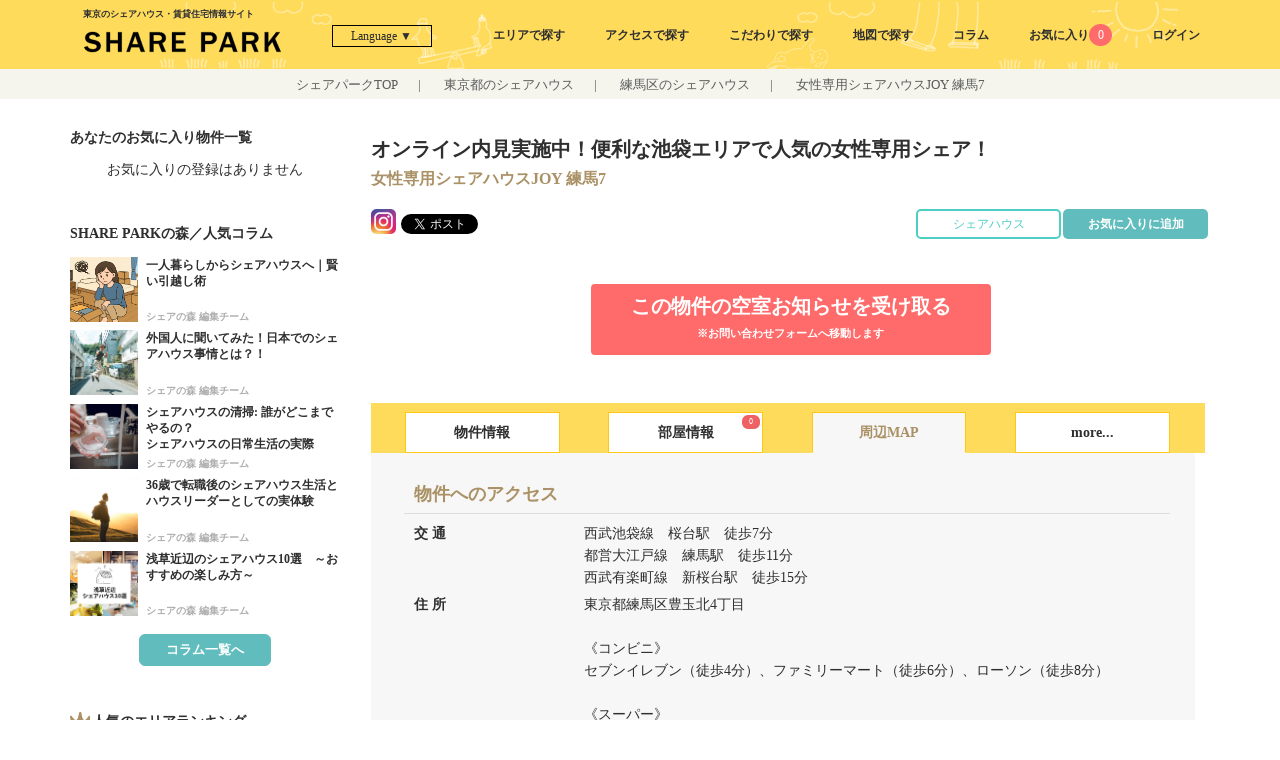

--- FILE ---
content_type: text/html; charset=UTF-8
request_url: https://share-park.com/estates/access/965
body_size: 28514
content:
<!DOCTYPE html>
<html lang="ja">
<head>
	<meta http-equiv="Content-Type" content="text/html; charset=utf-8" />	<title>
		女性専用シェアハウスJOY 練馬7へのアクセス情報｜池袋・目白・板橋・赤羽のシェアハウスをお探しならシェアパーク	</title>
	<meta content='IE=edge' http-equiv='X-UA-Compatible' />
	<meta name="format-detection" content="telephome=no">
	<meta property="og:url"           content="https://share-park.com/estates/access/965" />
	<meta property="og:type" content="article">
	<meta property="og:title"         content="女性専用シェアハウスJOY 練馬7へのアクセス情報｜池袋・目白・板橋・赤羽のシェアハウスをお探しならシェアパーク" />
	<meta property="og:description"   content="女性専用シェアハウスJOY 練馬7へのアクセスや最寄り駅情報、コンビニやレストランなどの便利な周辺施設などをご確認頂けます。｜ 【SHARE PARK】東京のシェアハウス・賃貸住宅情報サイト。東京の賃貸探しはSHARE PARKで！シェアハウス、賃貸マンション、家具付き、ペット可、駅チカ物件まで、 豊富な物件情報から、ご希望にぴったりの住まい探しをサポートいたします。 理想の東京ライフを楽しむなら、ここからスタート！" />

			<meta property="og:image"         content="https://share-park.com/estates/show_estate_main_image/965" />
	
	<meta name="viewport" content="width=device-width,initial-scale=1.0,minimum-scale=1.0">
	<link href="https://share-park.com/estates/index/965" rel="canonical"/><link href="/favicon.ico" type="image/x-icon" rel="icon"/><link href="/favicon.ico" type="image/x-icon" rel="shortcut icon"/><meta name="description" content="女性専用シェアハウスJOY 練馬7へのアクセスや最寄り駅情報、コンビニやレストランなどの便利な周辺施設などをご確認頂けます。｜ 【SHARE PARK】東京のシェアハウス・賃貸住宅情報サイト。東京の賃貸探しはSHARE PARKで！シェアハウス、賃貸マンション、家具付き、ペット可、駅チカ物件まで、 豊富な物件情報から、ご希望にぴったりの住まい探しをサポートいたします。 理想の東京ライフを楽しむなら、ここからスタート！"/><meta name="keywords" content="東京,シェアハウス,ゲストハウス,ルームシェア,シェアオフィス,駅近物件,女性専用,ペット可"/><link href="/SHARE%20PARK" type="application/rss+xml" rel="alternate" title="author"/><link href="/Copyright%20%28c%29%20SHARE%20PARK%20all%20rights%20reserved." type="application/rss+xml" rel="alternate" title="copyright"/><meta property="og:title" content="女性専用シェアハウスJOY 練馬7の物件詳細情報｜【SHARE PARK】東京のシェアハウス・賃貸住宅情報サイト"/><meta property="og:description" content="女性専用シェアハウスJOY 練馬7の物件詳細情報｜シェアハウスのことならシェアパーク(share-park)にお任せください。シェアパークは、シェアカンパニーが運営する日本初のシェアハウス仲介サイトです。"/><meta property="og:url" content="https://share-park.com/estates/access/965"/><meta property="og:image" content="https://share-park.com/estates/show_estate_main_image/965"/><link rel="stylesheet" type="text/css" href="/css/reset.css" defer="defer"/><link rel="stylesheet" type="text/css" href="/css/style.css?y=20251226" defer="defer"/><link rel="stylesheet" type="text/css" href="/css/slick.css" defer="defer"/><link rel="stylesheet" type="text/css" href="/css/modal.css" defer="defer"/><link rel="stylesheet" type="text/css" href="/css/style_sp.css?y=20251008" defer="defer"/><script type="text/javascript" src="/js/jquery-1.11.3.min.js"></script><script type="text/javascript" src="/js/slick.js"></script><script>
$(function(){
	/*
    var ua = navigator.userAgent;
    if((ua.indexOf('iPhone') > 0) || ua.indexOf('iPod') > 0 || (ua.indexOf('Android') > 0 && ua.indexOf('Mobile') > 0)){
        $('head').prepend('<meta name="viewport" content="width=device-width,initial-scale=1">');
    } else {
        $('head').prepend('<meta name="viewport" content="width=1140">');
    }
	*/
});
</script>
<script type="text/javascript">jQuery(function($){$('ul.four_c li a').autoHeight();});</script>
<script>
;(function($){
    $(function(){
//        $('a.swipe').photoSwipe();
    });
})(jQuery);
</script>
<!-- Google Tag Manager -->
<script>(function(w,d,s,l,i){w[l]=w[l]||[];w[l].push({'gtm.start':
new Date().getTime(),event:'gtm.js'});var f=d.getElementsByTagName(s)[0],
j=d.createElement(s),dl=l!='dataLayer'?'&l='+l:'';j.async=true;j.src=
'https://www.googletagmanager.com/gtm.js?id='+i+dl;f.parentNode.insertBefore(j,f);
})(window,document,'script','dataLayer','GTM-KFTN8F4');</script>
<!-- End Google Tag Manager -->
</head>

<body id="access" class="estates access">
<div id="fb-root"></div>
<script>(function(d, s, id) {
  var js, fjs = d.getElementsByTagName(s)[0];
  if (d.getElementById(id)) return;
  js = d.createElement(s); js.id = id;
  js.src = "//connect.facebook.net/ja_JP/sdk.js#xfbml=1&version=v2.6&appId=145397195873627";
  fjs.parentNode.insertBefore(js, fjs);
}(document, 'script', 'facebook-jssdk'));</script>

<div id="wrapper">
<link rel="stylesheet" href="/css/style_member.css?v=1667897135">
<header class="navi">
    <div id="header_inner">
        <div class="h1-position">
                            <div class="container-fix">東京のシェアハウス・賃貸住宅情報サイト</div>
                    </div>
        <div class="header_inner_wrapper container-fix">
            <div class="sp">
                <label for="modal-trigger" class="open-modal">
                    <img class="menu" src="/img/icon/img-icon-menu.svg" alt="メニューアイコン">
                </label>

                <div class="modal">
                    <input id="modal-trigger" class="checkbox" type="checkbox">
                    <div class="modal-overlay">
                        <label for="modal-trigger" class="o-close"></label>
                        <div class="modal-wrap">
                            <label for="modal-trigger" class="close">&#10006;</label>
                            <nav class="slidebar-nav" role="navigation">
                                <ul class="slidebar-menu">
                                    <li class="separate-bottom">
                                                                                    <a href="#" class="open-login" data-iziModal-open=".login-modal">ログイン</a>
                                                                            </li>
                                    <li class="separate-bottom"><a href="/estates/search_mix_form/area">エリアで探す</a></li>
                                    <li class="separate-bottom"><a href="/estates/search_mix_form/station">アクセスで探す</a></li>
                                    <li class="separate-bottom"><a href="/estates/search_mix_form">こだわりで探す</a></li>
                                    <li class="separate-bottom"><a href="/estates/search_map">地図で探す</a></li>
                                    <li><a href="/column/">シェアの森</a></li>
                                    <li><a href="/column/archives/search_town/">街の雰囲気で探す</a></li>
                                    <li><a href="/pages/pickup/">おすすめ物件特集</a></li>
                                    <li><a href="/favorites/">お気に入り</a></li>
                                    <li><a href="/Top/en/">ENGLISH</a></li>

                                                                                                            <li style="text-align:center;">
                                        <a href="https://apartment-tokyo.com/" target="_blank"><img style="max-width:100%;width:90%;border-radius:4px;" src="/img/banner_apartment-tokyo.png" loading="lazy" alt="apartment tokyo"></a>
                                    </li>
                                </ul>
                            </nav>
                        </div>
                    </div>
                </div>
                <!-- End Modal -->
            </div>
            <div class="logo_wrapper">
                <p id="logo">
                    <a href="/"><img src="/img/sharepark_logo.svg" alt="SHARE PARK"></a>
                </p>
            </div>
            <div class="language_buttons" translate="no">
                <div class="language_overlay"></div>
                <button id="language_select" type="button">Language ▼</button>
                                <div id="language_menu" style="display:none;">
                    <ul>
                        <li>
                            <a href="#" data-href="https://share-park.com/estates/access/965">日本語</a>
                        </li>
                        <li>
                            <a href="#" data-href="https://translate.google.com/translate?sl=ja&tl=en&u=https://share-park.com/estates/access/965">English</a>
                        </li>
                        <li>
                            <a href="#" data-href="https://translate.google.com/translate?sl=ja&tl=zh-CN&u=https://share-park.com/estates/access/965">簡体字</a>
                        </li>
                        <li>
                            <a href="#" data-href="https://translate.google.com/translate?sl=ja&tl=zh-TW&u=https://share-park.com/estates/access/965">繁体字</a>
                        </li>
                        <li>
                            <a href="#" data-href="https://translate.google.com/translate?sl=ja&tl=ko&u=https://share-park.com/estates/access/965">한국어</a>
                        </li>
                    </ul>
                </div>
            </div>
            <script>
                $('#language_select').on('click',function(){
                    if($('#language_menu').is(":visible")) {
                        $('#language_menu').slideUp('fast');
                        $('.language_overlay').hide();
                    } else {
                        $('#language_menu').slideDown('fast');
                        $('.language_overlay').show();
                    }
                });
                $('.language_overlay').on('click',function(){
                    $('#language_menu').slideUp('fast');
                    $('.language_overlay').hide();
                });
                $('#language_menu a').on('click',function(){
                    var url = $(this).data('href');
                    
                    document.location = url;
                    return false;
                });


            </script>
                
            <div class="pc">
                <ul id="navi_pc" class="clearfix">
                    <li><a href="/estates/search_mix_form/area">エリアで探す</a></li>
                    <li><a href="/estates/search_mix_form/station">アクセスで探す</a></li>
                    <li><a href="/estates/search_mix_form">こだわりで探す</a></li>
                    <li><a href="/estates/search_map">地図で探す</a></li>
                    <li class="dropdown">
                        <a href="/column">コラム</a>
                        <div class="dropdown_content">
                            <a class="dropdown_content_button" href="/column">シェアの森</a>
                            <a class="dropdown_content_button" href="/column/archives/search_town">街の雰囲気で探す</a>
                            <a class="dropdown_content_button" href="/pages/pickup">おすすめ物件特集</a>
                        </div>
                    </li>

                                        <li>
                        <a href="/favorites/">お気に入り<span class="fav_num favorite_num2">0</span></a>
                    </li>
                    <li>
                        <a href="#" class="open-login" data-iziModal-open=".login-modal">ログイン</a>
                    </li>
                                    </ul>
            </div>
        </div>
    </div>
    <ul id="navi" class="clearfix">
        <li><a class="area" href="/estates/search_mix_form/area">エリア</a></li>
        <li><a class="station" href="/estates/search_mix_form/station">アクセス</a></li>
        <li><a class="search" href="/estates/search_mix_form">こだわり</a></li>
                <li>
            <a href="/favorites/">お気に入り<span class="fav_num favorite_num2">0</span></a>
        </li>
        <li>
            <a href="#" class="open-login" data-iziModal-open=".login-modal">ログイン</a>
        </li>
            </ul>
</header>
<div class="hidden" style="display:none">

    <div class="modal login login-modal" data-izimodal-title="ログイン" data-izimodal-group="login">
        <div class="modal-body">
            <div class="oauth-list bg">
                <div class="link-button google"><a href="/login/google"><img class="login_icon" src="/img/icon/login_google.png" alt="google">Googleでログイン</a></div>
                <div class="link-button twitter"><a href="/login/twitter"><img class="login_icon" src="/img/icon/login_twitter.png" alt="twitter">Twitterでログイン</a></div>
                <div class="link-button line"><a href="/login/line"><img class="login_icon" src="/img/icon/login_line.png" alt="line">Lineでログイン</a></div>
                <div class="link-button facebook"><a href="/login/facebook"><img class="login_icon" src="/img/icon/login_facebook.png" alt="facebook">facebookでログイン</a></div>
                <div class="link-button yahoo"><a href="/login/yahoo"><img class="login_icon" src="/img/icon/login_yahoo.png" alt="yahoo">yahooでログイン</a></div>
                <div class="link-button mail"><a href="/login/mail"><img class="login_icon" src="/img/icon/login_mail.png" alt="main">メールアドレス</a></div>
            </div>
            <div class="register ">
                <a class="register_link" href="#">新規登録の場合はこちら</a>
            </div>
            <div class="notes pd bg">
                <p>会員登録された方には、以下の特典がございます。</p>
                <p>
                    ・問い合わせ時の面倒な入力が不要。<br>
                    ・問い合わせ履歴の確認。<br>
                    ・シェアパークと提携しているサービスに特別価格でご利用可<br>
                    ・お気に入り物件の更新情報をメールでご連絡致します。（通知はON／OFF可能）<br>
                    ・その他、お役立ち情報を提供しております。<br>
                </p>
            </div>
        </div>
    </div>
    <div class="modal login login-modal2" data-izimodal-title="新規登録" data-izimodal-group="login">
        <div class="modal-body2">
            <div class="oauth-list2 bg">
                <div class="link-button google"><a href="/auth/google"><img class="login_icon" src="/img/icon/login_google.png" alt="google">Googleアカウント認証で登録</a></div>
                <div class="link-button line"><a href="/auth/line"><img class="login_icon" src="/img/icon/login_line.png" alt="line">Lineアカウント認証で登録</a></div>
                <div class="link-button facebook"><a href="/auth/facebook"><img class="login_icon" src="/img/icon/login_facebook.png" alt="facebook">facebookアカウント認証で登録</a></div>
                <div class="link-button yahoo"><a href="/auth/yahoojp"><img class="login_icon" src="/img/icon/login_yahoo.png" alt="yahoo">yahooアカウント認証で登録</a></div>
                <div class="link-button mail"><a href="/register"><img class="login_icon" src="/img/icon/login_mail.png" alt="main">メールアドレスで登録</a></div>
            </div>
            <div class="notes pd bg">
            <p>会員登録された方には、以下の特典がございます。</p>
                <p>
                    ・問い合わせ時の面倒な入力が不要。<br>
                    ・問い合わせ履歴の確認。<br>
                    ・シェアパークと提携しているサービスに特別価格でご利用可<br>
                    ・お気に入り物件の更新情報をメールでご連絡致します。（通知はON／OFF可能）<br>
                    ・その他、お役立ち情報を提供しております。<br>
                </p>
            </div>
        </div>

    </div>
    <div class="modal login login-modal3" data-izimodal-title="Twitterログイン" data-izimodal-group="login">
        <div class="modal-body2 bg">
            <div class="notes pd">
                <p class="warning red">【重要】Twitterログインのお客様へのお知らせ</p>
                <p>
                シェアパークをご利用いただきまして誠にありがとうございます。<br>
                シェアパークでは、Twitterログイン機能を提供しておりましたが、Twitter社のログインサービスの仕様変更に伴い、今後もサービスを提供することが難しく、終了させていただきます。
                </p>
                <p>
                今後のログイン方法につきましては、メールにてご案内致しておりますので、そちらをご参照いただけますようお願い申し上げます。
                </p>
                <p>
                ご不明な点がございましたら、弊社お問い合わせまでご連絡よろしくお願い致します。
                </p>
                <p>
                ■お問合せ先<br>
                　メール：info@share-park.com
                </p>
            </div>
        </div>

    </div>
</div>

<script>
    var modal = null;
    $(function() {
        var modalOpt = {
            headerColor: '#fff', //ヘッダー部分の色
            iconColor: '#333',
            width: 400, //横幅
            //padding:'15px',
            theme: 'light',
            borderBottom: false,
            group: 'login',
            arrowKeys: false,
            navigateCaption: false,
            navigateArrows: false,
            onOpening: function(data) {
                console.log(this);
                if (($(window).width() <= data.$element.width()) || $(window).width() <= 400) {
                    data.setFullscreen(true);
                }
            },
        }

        $('.login-modal').iziModal(modalOpt);
        $('.login-modal2').iziModal(modalOpt);
        $('.login-modal3').iziModal(modalOpt);
        $(".register_link").on("click", function() {
            //var p = $(this).parents(".modal");
            //p.find(".modal-body").hide();
            //p.find(".modal-body2").show();
            $('.login-modal').iziModal("close")
            $('.login-modal2').iziModal("open")
            return false
        });
        $(".link-button.twitter").on("click", function() {
            $('.login-modal').iziModal("close")
            $('.login-modal3').iziModal("open")
            return false
        });
        var urlHash = location.hash;
        if (urlHash == '#openlogin') {
            $('.login-modal').iziModal("open")
        }

    });
</script>
<div id="frame-container">
<script type="text/javascript" src="https://maps.google.com/maps/api/js?libraries=places&key=AIzaSyArI5bjwpbmBh8JzsGD3axpQb4wjqvwP-0"></script>
<!--
<div class="breadcrumbs">
	<span><a href="/">TOP</a></span> <span class="separator">|</span> </div>
-->
<div class="breadcrumbs">
	<a href="/">シェアパークTOP</a><span class="separator">|</span>
		<a href="/estates/search_mix/?municipality[]=tokyo&estate_type_category[]=1">東京都のシェアハウス</a><span class="separator">|</span>
		<a href="/estates/search_mix/?municipality[]=20&estate_type_category[]=1">練馬区のシェアハウス</a><span class="separator">|</span>
		女性専用シェアハウスJOY 練馬7</div><div id="container" class="container_index">
    <section id="content">
                <div class="content-column-main">
			<div id="page-title02">
				<p class="summery">オンライン内見実施中！便利な池袋エリアで人気の女性専用シェア！</p>
				<h1 class="title">女性専用シェアハウスJOY 練馬7</h1>
			</div>
			<ul id="sns">
				<li>
					<a href="https://www.instagram.com/sharepark.official/?hl=ja"><img loading="lazy" class="insta lazyload" data-src="/img/icon/instagram.png" alt="シェアパークInstagram" /></a>
				</li>
				<li>
					<a href="https://twitter.com/share?ref_src=twsrc%5Etfw" class="twitter-share-button" data-show-count="false">Tweet</a>
				</li>
				<li style="vertical-align: super;">
					<div class="fb-share-button" data-href="https://share-park.com/estates/access/965" data-layout="button"></div>
				</li>
				<li class="fav">
											<button class="head-add-favorite pc contact_alink2">
							<a class="contact-link2 cmd-favorite" href="#" data-id="965">お気に入りに追加</a>
						</button>
					
				</li>
				<li class="fav pc">
					<div class="head-add-favorite contact_alink2" style="background: #fff;border:2px solid #4ECDC4;display:flex;align-items:center; justify-content:center;cursor:default;">
													<span style="color:#4ECDC4;">シェアハウス</span>
											</div>
				</li>
			</ul>

			<section>
            
<section class="estate_contact pc">
    <div class="cont">
		                        <a class="" href="/contact/index/?estate_id[]=965">この物件の空室お知らせを受け取る<br />
		    <span>※お問い合わせフォームへ移動します</span></a>
            		    </div>
</section>

<div class="detail-nav-container">
    <div class="detail-nav-item">
        <a href="/estates/index/965">物件情報</a>
    </div>
    <div class="detail-nav-item">
                <span class="full">0</span>
                <a href="/estates/rooms/965?vacancy=1">部屋情報</a>
    </div>
    <div class="detail-nav-item current">
        <a href="/estates/access/965">周辺MAP</a>
    </div>
    <div class="detail-nav-item">
        <a href="/estates/other/965">more...</a>
    </div>
    </div><!--// detail_nav-->
            <div class="access-to-estate">
                <div class="title">
                    <h2>物件へのアクセス</h2>
                </div>

				<table class="table01 map">
					<tbody>
					<tr>
						<th>交 通</th>
						<td class="note">
							西武池袋線　桜台駅　徒歩7分<br>							都営大江戸線　練馬駅　徒歩11分<br>							西武有楽町線　新桜台駅　徒歩15分<br>																											</td>
					</tr>
					<tr>
						<th>住&nbsp;所</th>
						<td class="note">
							東京都練馬区豊玉北4丁目<br /><br />
							《コンビニ》<br />
セブンイレブン（徒歩4分）、ファミリーマート（徒歩6分）、ローソン（徒歩8分）<br />
<br />
《スーパー》<br />
コープみらい（徒歩5分）、まいばすけっと（徒歩7分）、西友（徒歩9分）、東武ストア（徒歩11分）、業務スーパー（徒歩12分）<br />
<br />
《その他》<br />
ミネドラッグ（徒歩5分）、トモズ（徒歩6分）、スギドラッグ（徒歩8分）、ダイソー（徒歩11分）、コジマ×ビックカメラ（徒歩11分）、交番（徒歩3分）、練馬区役所（徒歩12分）						</td>
					</tr>
					</tbody>
				</table>
			</div>

            <div class="nearby-information">
                <div class="title">
                    <h2>周辺情報</h2>
                </div>
                <!-- <p class="notice">物件周辺にあるお店やレストラン、公共施設を調べてみましょう。アイコンをクリックすると、地図にマーカーが表示されます。</p> -->
                <div id="map_canvas" style="width:100%; height:350px; margin-left:0;margin-bottom:1rem;"></div>
                <div class="map-place-selection" style="display:none;">
                    <div class="map-place-container">
                        <div class="map-place-item" data-type="restaurant">
                            <span class="map_icon">
                                <svg id="map_1" xmlns="http://www.w3.org/2000/svg" viewBox="0 0 57.33 34.34"><defs></defs><title>1</title><g id="map_1" data-name="map_1"><g id="map_1" data-name="map_1"><path class="cls-1" d="M6.33,13A6.34,6.34,0,0,1,0,6.62V1A.75.75,0,0,1,.75.29.74.74,0,0,1,1.5,1V6.62a4.83,4.83,0,0,0,9.66,0V1a.75.75,0,1,1,1.5,0V6.62A6.34,6.34,0,0,1,6.33,13Z"/><path class="cls-1" d="M6.33,34.05a.76.76,0,0,1-.75-.75V1a.75.75,0,0,1,1.5,0V33.3A.75.75,0,0,1,6.33,34.05Z"/><path class="cls-1" d="M56.58,34.34a.76.76,0,0,1-.75-.76V17.85a.75.75,0,0,1,1.5,0V33.58A.75.75,0,0,1,56.58,34.34Z"/><path class="cls-1" d="M56.58,18.6H54.15a2.48,2.48,0,0,1-2.47-2.47V11A15.45,15.45,0,0,1,56,.23a.75.75,0,0,1,1.29.52v17.1A.75.75,0,0,1,56.58,18.6ZM55.83,2.81A13.93,13.93,0,0,0,53.18,11v5.12a1,1,0,0,0,1,1h1.68Z"/><path class="cls-1" d="M31,34.34A17.17,17.17,0,1,1,48.13,17.17,17.19,17.19,0,0,1,31,34.34ZM31,1.5A15.67,15.67,0,1,0,46.63,17.17,15.69,15.69,0,0,0,31,1.5Z"/><path class="cls-1" d="M36.72,28.56c-1.55,0-2.9-1.32-4.58-3a26.79,26.79,0,0,0-4-3.42,26.39,26.39,0,0,0-4.76-2.29C21,19,19.19,18.23,18.68,16.62c-.33-1.05,0-2.26,1-3.78C23.18,7.4,30.05,6.24,36,10.09s7.65,10.59,4.12,16h0c-1,1.53-2,2.3-3.06,2.42ZM28.78,9.35a9.23,9.23,0,0,0-7.87,4.3,3.34,3.34,0,0,0-.8,2.51c.3.94,1.92,1.59,3.79,2.33a28.72,28.72,0,0,1,5,2.43,28.17,28.17,0,0,1,4.26,3.61c1.45,1.41,2.69,2.62,3.67,2.52.6-.07,1.26-.66,2-1.75,3.06-4.71,1.51-10.58-3.68-13.95A11.7,11.7,0,0,0,28.78,9.35ZM39.46,25.71h0Z"/><path class="cls-1" d="M26.13,16.42a.78.78,0,0,1-.41-.12.76.76,0,0,1-.22-1l2.31-3.55a.75.75,0,0,1,1-.22.77.77,0,0,1,.22,1l-2.31,3.55A.74.74,0,0,1,26.13,16.42Z"/><path class="cls-1" d="M31,18.53a.72.72,0,0,1-.4-.12.76.76,0,0,1-.23-1l2.31-3.55a.75.75,0,0,1,1.26.82L31.6,18.19A.74.74,0,0,1,31,18.53Z"/><path class="cls-1" d="M34.38,21.78a.75.75,0,0,1-.63-1.16l2.3-3.55a.75.75,0,1,1,1.26.82L35,21.43A.75.75,0,0,1,34.38,21.78Z"/></g></g></svg>
                            </span>
                            <br />レストラン
                        </div>
                        <div class="map-place-item" data-type="store">
                            <span class="map_icon">
                                <svg xmlns="http://www.w3.org/2000/svg" viewBox="0 0 34.97 29.85"><defs></defs><title>2</title><g id="map_2" data-name="map_2"><g id="map_1" data-name="map_1"><path class="cls-1" d="M13.21,24.21a14,14,0,0,1-2.74-.31c-5.7-1.15-9.33-3.64-10.25-7-.86-3.19.78-6.82,4.6-10.22A26.4,26.4,0,0,1,19.65.08c5.68-.5,10.64,1.28,14,5a4,4,0,0,1,1.31,3.35c-.37,1.92-2.72,3.1-5.68,4.58a35.76,35.76,0,0,0-5.79,3.37,21.27,21.27,0,0,0-3.87,4C17.94,22.48,16.57,24.21,13.21,24.21ZM21.5,1.29a17.15,17.15,0,0,0-1.74.08A25.09,25.09,0,0,0,5.68,7.62C2.23,10.68.74,13.85,1.47,16.55c.78,2.88,4.06,5,9.25,6.09,4.7.95,5.89-.55,7.87-3a22.06,22.06,0,0,1,4.09-4.22,37,37,0,0,1,6-3.49c2.54-1.27,4.74-2.37,5-3.67a2.87,2.87,0,0,0-1-2.26h0A14.56,14.56,0,0,0,21.5,1.29Z"/><path class="cls-1" d="M13.21,29.85a13.91,13.91,0,0,1-2.74-.3c-6.32-1.28-10-4.13-10.43-8a.13.13,0,0,1,0-.06V14.56a.65.65,0,1,1,1.29,0v6.85c.36,3.28,3.7,5.72,9.4,6.87,4.7.95,5.89-.55,7.87-3A22.35,22.35,0,0,1,22.68,21a37,37,0,0,1,6-3.49c2.7-1.35,5-2.52,5-4V7.75a.65.65,0,0,1,.65-.65h0a.64.64,0,0,1,.64.64v5.83c0,2.23-2.5,3.5-5.72,5.11a35.76,35.76,0,0,0-5.79,3.37,21.27,21.27,0,0,0-3.87,4C17.94,28.12,16.57,29.85,13.21,29.85Z"/><path class="cls-1" d="M19.56,5.57l7.51,3.1c.76.31,1.1-.93.34-1.25L19.9,4.33c-.76-.32-1.09.93-.34,1.24Z"/><path class="cls-1" d="M11.54,7.61q3.93,2,7.72,4.18a.64.64,0,0,0,.65-1.11c-2.53-1.47-5.1-2.87-7.72-4.18-.74-.37-1.39.74-.65,1.11Z"/><path class="cls-1" d="M7.69,13.09c2.34.9,4.64,1.9,6.89,3,.74.37,1.39-.74.65-1.11Q11.71,13.25,8,11.85c-.77-.3-1.11,1-.34,1.24Z"/></g></g></svg>
                            </span>
                            <br />飲食店
                        </div>
                        <div class="map-place-item" data-type="cafe">
                            <span class="map_icon">
                                <svg xmlns="http://www.w3.org/2000/svg" viewBox="0 0 33.73 37.22"><defs></defs><title>3</title><g id="map_2" data-name="map_2"><g id="map_1" data-name="map_1"><path class="cls-1" d="M18,34.06H15.75a7.49,7.49,0,0,1-7.34-5.88l-2.47-11a.64.64,0,1,1,1.25-.28l2.48,11a6.2,6.2,0,0,0,6.08,4.87H18a6.21,6.21,0,0,0,6.09-4.87l2.47-11a.64.64,0,0,1,.77-.49.65.65,0,0,1,.49.77l-2.48,11A7.49,7.49,0,0,1,18,34.06Z"/><path class="cls-1" d="M16.87,19.5c-1.83,0-11-.12-11-2.44s9.12-2.44,11-2.44,10.94.12,10.94,2.44S18.69,19.5,16.87,19.5ZM7.38,17.06c.87.46,4.09,1.15,9.49,1.15s8.61-.69,9.48-1.15c-.87-.46-4.09-1.15-9.48-1.15S8.25,16.6,7.38,17.06Zm19.19.15Z"/><path class="cls-1" d="M16.87,37.22C8.49,37.22,0,35.51,0,32.23c0-2.81,6.24-4,8.92-4.44a.64.64,0,1,1,.19,1.27c-5.74.85-7.82,2.36-7.82,3.17,0,1.55,5.92,3.71,15.58,3.71s15.58-2.16,15.58-3.71c0-.8-2.06-2.3-7.74-3.15a.65.65,0,1,1,.2-1.28c3.29.5,8.82,1.74,8.82,4.43C33.73,35.51,25.25,37.22,16.87,37.22Z"/><path class="cls-1" d="M26.32,26.74H25.13a.65.65,0,0,1,0-1.29h1.19a3.7,3.7,0,0,0,3.57-2.74,1.15,1.15,0,0,0-.21-1,1.13,1.13,0,0,0-.93-.46H26.37a.65.65,0,0,1,0-1.29h2.38a2.47,2.47,0,0,1,2.38,3.1A5,5,0,0,1,26.32,26.74Z"/><path class="cls-1" d="M16.87,12.88a.63.63,0,0,1-.43-.17.64.64,0,0,1-.05-.91c.09-.1,2.27-2.59,0-4.84-2.48-2.48-1.11-5.49,0-6.74a.64.64,0,0,1,.91-.06.64.64,0,0,1,.07.9c-.1.12-2.29,2.74,0,5a4.68,4.68,0,0,1,0,6.61A.63.63,0,0,1,16.87,12.88Z"/><path class="cls-1" d="M21.53,13.3a.66.66,0,0,1-.4-.13.64.64,0,0,1-.11-.9,3,3,0,0,0,0-3.68,4.36,4.36,0,0,1,0-5.4.64.64,0,0,1,.9-.14A.63.63,0,0,1,22,4c-.06.09-1.5,2.1,0,3.8a4.2,4.2,0,0,1,0,5.31A.62.62,0,0,1,21.53,13.3Z"/><path class="cls-1" d="M12.52,13.3a.62.62,0,0,1-.43-.16.64.64,0,0,1-.05-.91,2.12,2.12,0,0,0,0-3A3.51,3.51,0,0,1,12,4.4a.65.65,0,0,1,.91-.06.64.64,0,0,1,.07.9,2.26,2.26,0,0,0,0,3.1,3.37,3.37,0,0,1,0,4.75A.66.66,0,0,1,12.52,13.3Z"/></g></g></svg>
                            </span>
                            <br />カフェ
                        </div>
                        <div class="map-place-item" data-type="grocery_or_supermarket">
                            <span class="map_icon">
                                <svg xmlns="http://www.w3.org/2000/svg" viewBox="0 0 42.41 33.11"><defs></defs><title>4</title><g id="map_2" data-name="map_2"><g id="map_1" data-name="map_1"><path class="cls-1" d="M19,33.11a3.4,3.4,0,1,1,3.4-3.4A3.4,3.4,0,0,1,19,33.11Zm0-5.51a2.12,2.12,0,1,0,2.11,2.11A2.12,2.12,0,0,0,19,27.6Z"/><path class="cls-1" d="M35,33.11a3.4,3.4,0,1,1,3.4-3.4A3.4,3.4,0,0,1,35,33.11Zm0-5.51a2.12,2.12,0,1,0,2.12,2.11A2.12,2.12,0,0,0,35,27.6Z"/><path class="cls-1" d="M40.7,24.77H12.43a.63.63,0,0,1-.63-.51L7,1.29H.64A.65.65,0,0,1,.64,0H7.48a.64.64,0,0,1,.63.51l4.84,23H40.7a.64.64,0,1,1,0,1.28Z"/><path class="cls-1" d="M40.35,19.43h-29a.65.65,0,0,1,0-1.29H39.77L41.05,6.48,8.16,4.7a.64.64,0,1,1,.07-1.28L41.8,5.23a.64.64,0,0,1,.46.23.69.69,0,0,1,.15.48L41,18.86A.63.63,0,0,1,40.35,19.43Z"/><path class="cls-1" d="M41.05,13h0L9.71,12a.65.65,0,0,1,0-1.29l31.32,1.05a.65.65,0,0,1,0,1.29Z"/><path class="cls-1" d="M17.79,19.43a.64.64,0,0,1-.64-.59L15.91,4.57a.65.65,0,1,1,1.29-.11l1.23,14.27a.64.64,0,0,1-.59.7Z"/><path class="cls-1" d="M25.74,19.43a.65.65,0,0,1-.65-.64V5a.65.65,0,1,1,1.29,0V18.79A.64.64,0,0,1,25.74,19.43Z"/><path class="cls-1" d="M33.28,19.43h0a.64.64,0,0,1-.6-.69l1-13.32a.64.64,0,1,1,1.28.09l-.95,13.32A.64.64,0,0,1,33.28,19.43Z"/></g></g></svg>
                            </span>
                            <br />スーパー
                        </div>
                        <div class="map-place-item" data-type="convenience_store">
                            <span class="map_icon">
                                <svg xmlns="http://www.w3.org/2000/svg" viewBox="0 0 49.34 43.07"><defs></defs><title>5</title><g id="map_2" data-name="map_2"><g id="map_1" data-name="map_1"><path class="cls-1" d="M23.32,28.3H14.68a.63.63,0,0,1-.61-.46.64.64,0,0,1,.26-.72L21,22.69a3.63,3.63,0,0,0,1.66-3.14c0-.07,0-.13,0-.2a3.67,3.67,0,0,0-3.43-3.29,3.66,3.66,0,0,0-3.88,3.66.65.65,0,0,1-1.29,0,5,5,0,0,1,1.55-3.6,4.95,4.95,0,0,1,8.33,3.1,2.64,2.64,0,0,1,0,.28,4.89,4.89,0,0,1-2.23,4.26L16.82,27h6.5a.64.64,0,1,1,0,1.28Z"/><path class="cls-1" d="M33.17,28.3a.65.65,0,0,1-.65-.64V24H27a.64.64,0,0,1-.51-1L32.66,15a.65.65,0,0,1,1.15.4V22.7h.85a.65.65,0,0,1,0,1.29h-.85v3.67A.64.64,0,0,1,33.17,28.3Zm-4.88-5.6h4.23V17.28Z"/><path class="cls-1" d="M24.64,43.07A21.55,21.55,0,0,1,3.15,22a.64.64,0,0,1,.63-.66.63.63,0,0,1,.65.63A20.32,20.32,0,0,0,14.89,39.25a20.24,20.24,0,0,0,27.5-7.93.63.63,0,0,1,.87-.26.64.64,0,0,1,.25.88A21.63,21.63,0,0,1,24.64,43.07Z"/><path class="cls-1" d="M.64,26.33a.64.64,0,0,1-.49-1.06L3.3,21.52a.65.65,0,0,1,.91-.08L8,24.59a.65.65,0,0,1-.83,1L3.87,22.84,1.14,26.1A.66.66,0,0,1,.64,26.33Z"/><path class="cls-1" d="M45.55,21.78a.64.64,0,0,1-.64-.63A20.32,20.32,0,0,0,34.45,3.82,20.24,20.24,0,0,0,7,11.75a.64.64,0,0,1-.87.26.65.65,0,0,1-.25-.88,21.52,21.52,0,0,1,40.36,10,.64.64,0,0,1-.63.66Z"/><path class="cls-1" d="M45.55,21.78a.63.63,0,0,1-.41-.15l-3.76-3.15a.65.65,0,1,1,.83-1l3.26,2.74L48.21,17a.64.64,0,1,1,1,.83L46,21.55A.64.64,0,0,1,45.55,21.78Z"/></g></g></svg>
                            </span>
                            <br />コンビニ
                        </div>
                        <div class="map-place-item" data-type="hospital">
                            <span class="map_icon">
                                <svg xmlns="http://www.w3.org/2000/svg" viewBox="0 0 39.45 39.45"><defs></defs><title>6</title><g id="map_2" data-name="map_2"><g id="map_1" data-name="map_1"><path class="cls-1" d="M25.36,39.45H14.09a.64.64,0,0,1-.64-.64V26H.64A.65.65,0,0,1,0,25.36V14.09a.64.64,0,0,1,.64-.64H13.45V.64A.64.64,0,0,1,14.09,0H25.36A.65.65,0,0,1,26,.64V13.45h12.8a.64.64,0,0,1,.64.64V25.36a.64.64,0,0,1-.64.65H26v12.8A.64.64,0,0,1,25.36,39.45ZM14.74,38.17h10V25.36a.64.64,0,0,1,.64-.64H38.17v-10H25.36a.65.65,0,0,1-.64-.65V1.29h-10v12.8a.65.65,0,0,1-.65.65H1.29v10h12.8a.65.65,0,0,1,.65.64Z"/></g></g></svg>
                            </span>
                            <br />病院
                        </div>
                        <div class="map-place-item" data-type="dentist">
                            <span class="map_icon">
                                <svg xmlns="http://www.w3.org/2000/svg" viewBox="0 0 34.15 41.81"><defs></defs><title>7</title><g id="map_2" data-name="map_2"><g id="map_1" data-name="map_1"><path class="cls-1" d="M26.13,41.81c-2.55,0-3.4-3.81-4.38-8.21s-2-9.13-4.69-9.19-3.71,4.91-4.66,9.19S10.57,41.81,8,41.81c-3.24,0-3.46-5.26-3.7-10.83,0-1-.08-1.94-.13-2.89A52.93,52.93,0,0,0,1.32,13.86C-.58,8.42-.43,4.25,1.75,1.8,3.66-.35,7.16-.58,11.87,1.15a15.12,15.12,0,0,0,10.4,0C27-.58,30.48-.35,32.4,1.8h0c2.17,2.45,2.32,6.62.42,12.06A52.91,52.91,0,0,0,30,28.09c-.07,1.09-.1,2.23-.14,3.33C29.64,36.76,29.47,41.81,26.13,41.81ZM17.06,23.12c3.69.09,4.84,5.23,6,10.2.75,3.37,1.6,7.2,3.12,7.2,2.1,0,2.25-4.65,2.4-9.15,0-1.1.08-2.25.14-3.36a54.21,54.21,0,0,1,2.94-14.57c1.21-3.47,2.16-8.16-.18-10.78-1.93-2.18-5.81-1.37-8.71-.3a16.36,16.36,0,0,1-11.29,0C8.52,1.29,4.65.48,2.71,2.66.38,5.28,1.33,10,2.54,13.43A54.34,54.34,0,0,1,5.47,28c.06,1,.1,1.94.14,2.92C5.8,35.42,6,40.52,8,40.52c1.51,0,2.37-3.83,3.12-7.2C12.25,28.35,13.39,23.21,17.06,23.12Z"/></g></g></svg>
                            </span>
                            <br />歯医者
                        </div>
<!--                        <div class="map-place-item more-read" data-type="pharmacy">
                            <span class="map_icon">
                            </span>
                            <br />もっと見る
                        </div> -->
                        <!-- <div class="map-place-item more-item" data-type="bank"> -->
                        <div class="map-place-item" data-type="pharmacy">
                            <span class="map_icon">
                                <svg xmlns="http://www.w3.org/2000/svg" viewBox="0 0 23.59 46.09"><defs></defs><title>8</title><g id="map_2" data-name="map_2"><g id="map_1" data-name="map_1"><path class="cls-1" d="M20.43,46.09H3.16A3.17,3.17,0,0,1,0,42.93V22.8A41.15,41.15,0,0,1,3.55,6a.63.63,0,0,1,.59-.39H19.45A.65.65,0,0,1,20,6,41.31,41.31,0,0,1,23.59,22.8V42.93A3.17,3.17,0,0,1,20.43,46.09ZM4.56,6.91A40,40,0,0,0,1.29,22.8V42.93A1.87,1.87,0,0,0,3.16,44.8H20.43a1.87,1.87,0,0,0,1.87-1.87V22.8A40,40,0,0,0,19,6.91Z"/><path class="cls-1" d="M21,6.91H2.62A1.53,1.53,0,0,1,1.09,5.38V1.53A1.54,1.54,0,0,1,2.62,0H21A1.54,1.54,0,0,1,22.5,1.53V5.38A1.53,1.53,0,0,1,21,6.91ZM2.62,1.29a.24.24,0,0,0-.24.24V5.38a.24.24,0,0,0,.24.24H21a.25.25,0,0,0,.25-.24V1.53A.25.25,0,0,0,21,1.29Z"/><path class="cls-1" d="M22.94,20.29H.64A.65.65,0,0,1,.64,19h22.3a.65.65,0,1,1,0,1.29Z"/><path class="cls-1" d="M22.94,34.81H.64a.65.65,0,0,1,0-1.29h22.3a.65.65,0,1,1,0,1.29Z"/><path class="cls-1" d="M11.79,31.45a.65.65,0,0,1-.64-.65V23a.65.65,0,1,1,1.29,0V30.8A.65.65,0,0,1,11.79,31.45Z"/><path class="cls-1" d="M15.69,27.55H7.89a.65.65,0,0,1,0-1.29h7.8a.65.65,0,1,1,0,1.29Z"/></g></g></svg>

                            </span>
                            <br />薬局
                        </div>
                        <div class="map-place-item" data-type="laundry">
                            <span class="map_icon">
                                <svg xmlns="http://www.w3.org/2000/svg" viewBox="0 0 25 38.95"><defs></defs><title>9</title><g id="map_2" data-name="map_2"><g id="map_1" data-name="map_1"><path class="cls-1" d="M12.5,39A12.49,12.49,0,0,1,1.4,20.73L11.93.35a.64.64,0,0,1,1.14,0L23.6,20.73A12.49,12.49,0,0,1,12.5,39Zm0-36.9L2.55,21.32a11.2,11.2,0,1,0,19.9,0h0Z"/><path class="cls-1" d="M12.5,35.08a.64.64,0,0,1,0-1.28,7.35,7.35,0,0,0,7.34-7.34.64.64,0,0,1,.64-.64.64.64,0,0,1,.64.64A8.62,8.62,0,0,1,12.5,35.08Z"/></g></g></svg>

                            </span>
                            <br />クリーニング
                        </div>
                        <div class="map-place-item" data-type="bank">
                            <span class="map_icon">
                                <svg xmlns="http://www.w3.org/2000/svg" viewBox="0 0 42.03 42.03"><defs></defs><title>10</title><g id="map_2" data-name="map_2"><g id="map_1" data-name="map_1"><path class="cls-1" d="M21,38.7A17.69,17.69,0,1,1,38.7,21,17.71,17.71,0,0,1,21,38.7ZM21,4.62A16.4,16.4,0,1,0,37.41,21,16.42,16.42,0,0,0,21,4.62Z"/><path class="cls-1" d="M21,42A21,21,0,1,1,42,21,21,21,0,0,1,21,42ZM21,1.29A19.73,19.73,0,1,0,40.74,21,19.75,19.75,0,0,0,21,1.29Z"/><path class="cls-1" d="M21,21.39a.66.66,0,0,1-.55-.29l-5.54-8.66a.65.65,0,0,1,1.09-.7l5,7.81,5-7.81a.65.65,0,0,1,1.09.7L21.56,21.1A.66.66,0,0,1,21,21.39Z"/><path class="cls-1" d="M21,30.58a.64.64,0,0,1-.65-.64V20.75a.65.65,0,0,1,1.29,0v9.19A.64.64,0,0,1,21,30.58Z"/><path class="cls-1" d="M24.74,21.94H17.29a.65.65,0,1,1,0-1.29h7.45a.65.65,0,1,1,0,1.29Z"/><path class="cls-1" d="M24.74,24.9H17.29a.65.65,0,1,1,0-1.29h7.45a.65.65,0,1,1,0,1.29Z"/></g></g></svg>
                            </span>
                            <br />銀行
                        </div>
                        <div class="map-place-item" data-type="post_office">
                            <span class="map_icon">
                                <svg xmlns="http://www.w3.org/2000/svg" viewBox="0 0 40.19 41.09"><defs></defs><title>11</title><g id="map_2" data-name="map_2"><g id="map_1" data-name="map_1"><path class="cls-1" d="M20.09,41.09a.66.66,0,0,1-.3-.07L.34,30.7A.64.64,0,0,1,0,30.13V10.69a.66.66,0,0,1,.31-.56.66.66,0,0,1,.64,0L20.39,20.43a.63.63,0,0,1,.35.57V40.45a.66.66,0,0,1-.31.55A.69.69,0,0,1,20.09,41.09ZM1.29,29.75l18.16,9.63v-18L1.29,11.76Z"/><path class="cls-1" d="M20.09,41.09a.64.64,0,0,1-.64-.64V21a.64.64,0,0,1,.34-.57L39.24,10.12a.64.64,0,0,1,.63,0,.65.65,0,0,1,.32.56V30.13a.65.65,0,0,1-.35.57L20.39,41A.6.6,0,0,1,20.09,41.09Zm.65-19.7v18L38.9,29.75v-18Zm18.8,8.74h0Z"/><path class="cls-1" d="M20.09,21.64a.66.66,0,0,1-.3-.07L.34,11.26A.67.67,0,0,1,0,10.68a.65.65,0,0,1,.35-.57L19.8.07a.68.68,0,0,1,.59,0l19.45,10a.67.67,0,0,1,.35.57.66.66,0,0,1-.35.58L20.39,21.57A.6.6,0,0,1,20.09,21.64ZM2,10.69l18.06,9.58,18.06-9.58L20.09,1.37Z"/><path class="cls-1" d="M28.88,21.42a.66.66,0,0,1-.33-.09.64.64,0,0,1-.31-.55v-4L9.13,6.75a.64.64,0,0,1-.34-.57.63.63,0,0,1,.35-.57l4.14-2.14a.62.62,0,0,1,.59,0L33.31,13.55a.64.64,0,0,1,.34.57v4.47a.64.64,0,0,1-.34.57l-4.13,2.19A.63.63,0,0,1,28.88,21.42Zm-18-15.24,18.35,9.61a.64.64,0,0,1,.34.57v3.35l2.85-1.51V14.51L13.58,4.77Z"/></g></g></svg>
                            </span>
                            <br /> 郵便局
                        </div>
                        <div class="map-place-item" data-type="library">
                            <span class="map_icon">
                                <svg xmlns="http://www.w3.org/2000/svg" viewBox="0 0 36.44 39.4"><defs></defs><title>12</title><g id="map_2" data-name="map_2"><g id="map_1" data-name="map_1"><path class="cls-1" d="M18.06,39.4A4.09,4.09,0,0,1,14,35.45L14,35a21.55,21.55,0,0,0-3.66-11.21,9.42,9.42,0,0,1-1.54-6.35A9.55,9.55,0,0,1,17.13,9a9.42,9.42,0,0,1,7.44,2.36,9.55,9.55,0,0,1,3.18,7.1A9.43,9.43,0,0,1,26,23.93a21.49,21.49,0,0,0-3.88,11.52A4.09,4.09,0,0,1,18.06,39.4Zm.17-29.15a7.69,7.69,0,0,0-.95.06,8.23,8.23,0,0,0-5.92,12.74,22.85,22.85,0,0,1,3.88,11.87l0,.48a2.81,2.81,0,0,0,5.61,0A22.77,22.77,0,0,1,25,23.19a8.24,8.24,0,0,0-6.76-12.94Z"/><path class="cls-1" d="M18.09,32.47a8.63,8.63,0,0,1-4-.92.64.64,0,1,1,.64-1.12h0a7.76,7.76,0,0,0,6.8,0,.64.64,0,0,1,.54,1.17A9.47,9.47,0,0,1,18.09,32.47Z"/><path class="cls-1" d="M18.22,6.43a.64.64,0,0,1-.64-.64V.64a.64.64,0,0,1,1.28,0V5.79A.64.64,0,0,1,18.22,6.43Z"/><path class="cls-1" d="M10.05,9.4a.62.62,0,0,1-.49-.23L6.25,5.23a.64.64,0,0,1,1-.82l3.31,3.94a.64.64,0,0,1-.08.9A.66.66,0,0,1,10.05,9.4Z"/><path class="cls-1" d="M5.71,16.93H5.6L.53,16a.65.65,0,0,1,.23-1.27l5.06.89a.65.65,0,0,1,.52.75A.63.63,0,0,1,5.71,16.93Z"/><path class="cls-1" d="M2.76,28.06a.65.65,0,0,1-.55-.32.64.64,0,0,1,.23-.88L6.9,24.29a.64.64,0,0,1,.88.23.65.65,0,0,1-.24.88L3.09,28A.68.68,0,0,1,2.76,28.06Z"/><path class="cls-1" d="M33.68,28.06a.62.62,0,0,1-.32-.09L28.9,25.4a.64.64,0,0,1,.65-1.11L34,26.86a.64.64,0,0,1-.32,1.2Z"/><path class="cls-1" d="M30.73,16.93a.65.65,0,0,1-.11-1.28l5.07-.89A.64.64,0,0,1,35.91,16l-5.07.89Z"/><path class="cls-1" d="M26.39,9.4A.66.66,0,0,1,26,9.25a.65.65,0,0,1-.08-.9L29.2,4.41a.64.64,0,0,1,1,.82L26.88,9.17A.62.62,0,0,1,26.39,9.4Z"/></g></g></svg>
                            </span>
                            <br />図書館
                        </div>
                        <div class="map-place-item" data-type="local_government_office">
                            <span class="map_icon">
                                <svg xmlns="http://www.w3.org/2000/svg" viewBox="0 0 43.71 38.71"><defs></defs><title>13</title><g id="map_2" data-name="map_2"><g id="map_1" data-name="map_1"><path class="cls-1" d="M43.07,12.1H.64A.64.64,0,0,1,0,11.61a.66.66,0,0,1,.33-.73L21.56.07a.68.68,0,0,1,.59,0L43.36,10.88a.65.65,0,0,1,.33.73A.62.62,0,0,1,43.07,12.1ZM3.33,10.81H40.39L21.86,1.37Z"/><path class="cls-1" d="M43.07,38.71H.64a.65.65,0,0,1,0-1.29H43.07a.65.65,0,0,1,0,1.29Z"/><path class="cls-1" d="M40.72,35.65H3a.65.65,0,1,1,0-1.29H40.72a.65.65,0,1,1,0,1.29Z"/><path class="cls-1" d="M10.33,35.65H6.58A.64.64,0,0,1,5.94,35V11.46a.65.65,0,0,1,.64-.65h3.75a.65.65,0,0,1,.65.65V35A.65.65,0,0,1,10.33,35.65Zm-3.1-1.29H9.69V12.1H7.23Z"/><path class="cls-1" d="M23.73,35.65H20a.64.64,0,0,1-.64-.64V11.46a.64.64,0,0,1,.64-.65h3.75a.65.65,0,0,1,.65.65V35A.65.65,0,0,1,23.73,35.65Zm-3.11-1.29h2.47V12.1H20.62Z"/><path class="cls-1" d="M37.13,35.65H33.38a.65.65,0,0,1-.65-.64V11.46a.65.65,0,0,1,.65-.65h3.75a.64.64,0,0,1,.64.65V35A.64.64,0,0,1,37.13,35.65ZM34,34.36h2.47V12.1H34Z"/></g></g></svg>
                            </span>
                            <br />公共施設
                        </div>
                        <div class="map-place-item" data-type="parking">
                            <span class="map_icon">
                                <svg xmlns="http://www.w3.org/2000/svg" viewBox="0 0 49.98 22.82"><defs></defs><title>14</title><g id="map_2" data-name="map_2"><g id="map_1" data-name="map_1"><path class="cls-1" d="M46,18.71H43.9a.65.65,0,1,1,0-1.29H46a2.68,2.68,0,0,0,2.67-2.68V11.83A2.68,2.68,0,0,0,46,9.15H38.63a.63.63,0,0,1-.52-.27L33.59,2.56a3,3,0,0,0-2.47-1.27H20.92a3,3,0,0,0-2.48,1.27L13.92,8.88a.63.63,0,0,1-.52.27H3.77a1.89,1.89,0,0,0-1.86,1.63L1.3,15.29a1.88,1.88,0,0,0,1.86,2.13H7a.65.65,0,0,1,0,1.29H3.16A3.17,3.17,0,0,1,0,15.12l.61-4.51A3.17,3.17,0,0,1,3.77,7.87h9.3l4.32-6.06A4.35,4.35,0,0,1,20.92,0h10.2a4.35,4.35,0,0,1,3.52,1.81L39,7.87H46a4,4,0,0,1,4,4v2.91A4,4,0,0,1,46,18.71Z"/><path class="cls-1" d="M35.23,18.71H15.74a.65.65,0,1,1,0-1.29H35.23a.65.65,0,0,1,0,1.29Z"/><path class="cls-1" d="M11.41,22.82a4.76,4.76,0,1,1,4.76-4.76A4.76,4.76,0,0,1,11.41,22.82Zm0-8.23a3.47,3.47,0,1,0,3.47,3.47A3.47,3.47,0,0,0,11.41,14.59Z"/><path class="cls-1" d="M39.5,22.82a4.76,4.76,0,1,1,4.76-4.76A4.76,4.76,0,0,1,39.5,22.82Zm0-8.23A3.47,3.47,0,1,0,43,18.06,3.48,3.48,0,0,0,39.5,14.59Z"/><path class="cls-1" d="M38.63,9.15H13.4a.64.64,0,0,1,0-1.28H38.63a.64.64,0,1,1,0,1.28Z"/><path class="cls-1" d="M28.8,9.15a.63.63,0,0,1-.62-.47L26.07.81A.65.65,0,0,1,26.53,0a.64.64,0,0,1,.78.46l2.11,7.86a.64.64,0,0,1-.45.79A.52.52,0,0,1,28.8,9.15Z"/><path class="cls-1" d="M5.58,12.71h-4a.65.65,0,0,1,0-1.29h4a.65.65,0,0,1,0,1.29Z"/><path class="cls-1" d="M48.84,12.71h-4a.65.65,0,0,1,0-1.29h4a.65.65,0,0,1,0,1.29Z"/></g></g></svg>
                            </span>
                            <br />駐車場
                        </div>
                    </div>
                </div>
                <p class="alert">※地図上のアイコンはセキュリティを考慮して、アバウトに表示されている場合がございます。内覧の際は、管理会社からお伝えする住所にお越し下さい。</p>

									<div class="quo-banner">
													<div class="quocard_btn quocard" id="quocardClick2" >
								<img loading="lazy" class="pc lazyload" data-src="/img/amazon_3000_pc.png" alt="3000円ギフト券プレゼント">
								<img loading="lazy" class="sp lazyload" data-src="/img/amazon_3000_sp.png" alt="3000円ギフト券プレゼント">
							</div>
																		<p class="quotips"><a href="/estates/search_mix/?feature[]=11">amazonギフト券対象物件はこちら</a></p>
											</div>
				
				<div class="modal_sp_info" id="quocard-modal-options" data-izimodal-group="" data-izimodal-loop="" data-izimodal-title="amazonギフト券プレゼントについて">
					<p>当物件は、<span class="quocard">『amazonギフト券3,000円分プレゼント』 </span>対象物件です。<br/>SHARE PARKからのお問合せで、ご入居が決まった方は<br/>ご入居後、SHARE PARKへご連絡くださいませ。</p>
				</div>

				<div class="estate_detail_tori_img">
					<img loading="lazy" data-src="/img/tori7.svg" class="lazyload" alt="shareparkToriImage"/>
				</div>
            </div>

			<div class="samally-banner">
				<div class="samally_btn samally" id="sumallyClick" >
					<img loading="lazy" class="pc lazyload" data-src="/img/sumally_banner_pc.jpg" alt="サマリーポケット">
					<img loading="lazy" class="sp lazyload" data-src="/img/sumally_banner_sp.jpg" alt="サマリーポケット">
				</div>
			</div>
			<div class="modal_sp_info" id="sumally-modal-options" data-izimodal-group="" data-izimodal-loop="" data-izimodal-title="サマリーポケットについて">
				<p>新生活を機にお得に収納サービスを使って快適な暮らしをしてみませんか？<br />
					今、SHARE PARKでお問い合わせをすると、サマリーポケットを特別プランで申込みができます！<br />
					サマリーポケットがどんなサービスか気になった方は、シェアの森（コラム）で紹介していますのでぜひサービスのご確認を！<br />
					<a class="sumally-link" href="/column/archives/3748">サマリーポケットについてはこちら</a>
				</p>
			</div>

            
<section class="estate_contact upper pc">
    <div class="cont">
                                    <a class="" href="/contact/index/?estate_id[]=965">この物件の空室お知らせを受け取る<br />
                    <span>※お問い合わせフォームへ移動します</span></a>
                        </div>
</section>
<div class="link_to_page_top">
    <a href="javascript:void(0)" class="page-top">物件情報ページの先頭へ▲</a>
</div>



<div class="near-area-caption">
    <h4>条件が近いおすすめ物件</h4>
</div>

<div class="near-area-slick">
        <div class="near-area-slick-item">
        <div class="near-area-title">同じ賃料帯</div>
        <img data-src="/estates/show_estate_main_image/116"
            alt="EstateImage" loading="lazy" class="lazyload" />
        <div class="near-area-detail">
            <span>ファーストハウス溝の口⁺a</span><br />
            ¥54,000 -
        </div>
        <div class="near-area-detail2">
            <p><a href="/estates/index/116">物件情報を見る</a></p>
        </div>
    </div>
        <div class="near-area-slick-item">
        <div class="near-area-title">同じエリア</div>
        <img data-src="/estates/show_estate_main_image/12458"
            alt="EstateImage" loading="lazy" class="lazyload" />
        <div class="near-area-detail">
            <span>コミュニティーハウス板橋練馬</span><br />
            ¥35,800 -
        </div>
        <div class="near-area-detail2">
            <p><a href="/estates/index/12458">物件情報を見る</a></p>
        </div>
    </div>
        <div class="near-area-slick-item">
        <div class="near-area-title">同じ賃料帯</div>
        <img data-src="/estates/show_estate_main_image/1240"
            alt="EstateImage" loading="lazy" class="lazyload" />
        <div class="near-area-detail">
            <span>スペースワン成増</span><br />
            ¥46,000 -
        </div>
        <div class="near-area-detail2">
            <p><a href="/estates/index/1240">物件情報を見る</a></p>
        </div>
    </div>
        <div class="near-area-slick-item">
        <div class="near-area-title">同じ賃料帯</div>
        <img data-src="/estates/show_estate_main_image/12504"
            alt="EstateImage" loading="lazy" class="lazyload" />
        <div class="near-area-detail">
            <span>トーキョーロッヂ上板橋</span><br />
            ¥42,000 -
        </div>
        <div class="near-area-detail2">
            <p><a href="/estates/index/12504">物件情報を見る</a></p>
        </div>
    </div>
        <div class="near-area-slick-item">
        <div class="near-area-title">同じエリア</div>
        <img data-src="/estates/show_estate_main_image/217"
            alt="EstateImage" loading="lazy" class="lazyload" />
        <div class="near-area-detail">
            <span>シェアハウスJOY 上板橋9</span><br />
            ¥35,000 -
        </div>
        <div class="near-area-detail2">
            <p><a href="/estates/index/217">物件情報を見る</a></p>
        </div>
    </div>
        <div class="near-area-slick-item">
        <div class="near-area-title">同じ賃料帯</div>
        <img data-src="/estates/show_estate_main_image/705"
            alt="EstateImage" loading="lazy" class="lazyload" />
        <div class="near-area-detail">
            <span>檸檬</span><br />
            ¥42,000 -
        </div>
        <div class="near-area-detail2">
            <p><a href="/estates/index/705">物件情報を見る</a></p>
        </div>
    </div>
    </div>
<div class="near-area-link">
        <a href="/estates/search_mix/?area[]=30">
        <h4>「池袋・目白・板橋・赤羽」エリアの物件をもっとみる</h4>
    </a>
    <br />
    </div>

<div class="search-line" >
    <div class="near-area-caption near-area-line-caption">
        <h2>主要ターミナルから探す</h2>
    </div>
    <div class="near-line">
        <h3 class=" grey">
            関東エリア
        </h3>
        <div class="near-area-line">
            <div class="line"><a href="/estates/search_mix/?station_name=新宿&minute=20">新宿駅まで20分以内</a></div>
            <div class="line"><a href="/estates/search_mix/?station_name=品川&minute=20">品川駅まで20分以内</a></div>
            <div class="line"><a href="/estates/search_mix/?station_name=渋谷&minute=20">渋谷駅まで20分以内</a></div>
            <div class="line"><a href="/estates/search_mix/?station_name=東京&minute=20">東京駅まで20分以内</a></div>
            <div class="line"><a href="/estates/search_mix/?station_name=池袋&minute=20">池袋駅まで20分以内</a></div>
            <div class="line"><a href="/estates/search_mix/?station_name=上野&minute=20">上野駅まで20分以内</a></div>
        </div>
        <h3 class=" grey">
            関西エリア
        </h3>
        <div class="near-area-line">
            <div class="line"><a href="/estates/search_mix/?station_name=大阪梅田&minute=20">梅田駅まで20分以内</a></div>
            <div class="line"><a href="/estates/search_mix/?station_name=なんば&minute=20">なんば駅まで20分以内</a></div>
            <div class="line"><a href="/estates/search_mix/?station_name=天王寺&minute=20">天王寺駅まで20分以内</a></div>
            <div class="line"><a href="/estates/search_mix/?station_name=三ノ宮&minute=20">三宮駅まで20分以内</a></div>
            <div class="line"><a href="/estates/search_mix/?station_name=京都&minute=20">京都駅まで20分以内</a></div>
            <div class="line"><a href="/estates/search_mix/?station_name=名古屋&minute=20">名古屋駅まで20分以内</a></div>
        </div>
        <div class="other-line">
            <a href="/estates/search_mix_form/station">他のターミナルから探す</a>
        </div>
    </div>
</div>



<script>
(function() {
    $('.near-area-slick').not('.slick-initialized').slick({
        slidesToShow: 3,
        slidesToScroll: 3,
        infinite: true,
        dots: false,
        arrows: true,
        centerMode: true,
        cssEase: 'linear',
        responsive: [{
            breakpoint: 736,
            settings: {
                slidesToShow: 2,
                slidesToScroll: 2,
                arrows: false
            }

        }]
    });
    $('.page-top').click(function() {
        // ページトップにスクロール
        $('html,body').animate({
            scrollTop: 0
        }, 300);
        return false;
    });

    $('a.more').click(function() {
        $('.more-item').show();
        $('li.category-item.other-btn').hide();
    });
})();
</script>        </section>
        </div>
        <div class="content-column-side">
            <aside>
	
			<div class="search-panel">
        <span class="search-title">
            検索条件を変更する
        </span>
							<div class="search-item area">
					<p class="search-item-title">エリア</p>
					<p class="search-item-condition"
					   data-condition="false">指定なし</p>
					<a href="#"
					   class="cmd-open-area-search search-item-button">エリアを変更する</a>
				</div>
						<div class="search-item condition">
				<p class="search-item-title">詳細条件</p>
				<p class="search-item-condition"
				   data-condition="false">指定なし</p>
				<a href="#"
				   class="cmd-open-condition-search search-item-button">条件を変更する</a>
									<a href="#"
					   class="cmd-search-to-link search-item-button search">検索する</a>
							</div>
		</div>
		<hr class="search-panel-hr">
		<div class="side-favlist side-area-contents">
		<h2 class="side-title">あなたのお気に入り物件一覧</h2>
					<div class="fav-nomsg">
				お気に入りの登録はありません
			</div>
			</div>

				<div class="side-recomlist side-area-contents">
			<h2 class="side-title">SHARE PARKの森／人気コラム</h2>
			<div class="side-recommend-itemlist">
									<a href="https://share-park.com/column/?p=7954"
					   target="_blank">
						<div class="recom-set">
							<div class="recom-img">
								<img data-src="https://share-park.com/column/wp-content/uploads/2025/09/一人暮らしからシェアハウスへ_アイキャッチ.png"
									 loading="lazy"
									 class="lazyload" alt="一人暮らしからシェアハウスへ｜賢い引越し術">
							</div>
							<div class="recom-detail">
								<p class="title">
									一人暮らしからシェアハウスへ｜賢い引越し術								</p>
								<div class="author">シェアの森 編集チーム</div>
							</div>
						</div>
					</a>
									<a href="https://share-park.com/column/?p=7862"
					   target="_blank">
						<div class="recom-set">
							<div class="recom-img">
								<img data-src="https://share-park.com/column/wp-content/uploads/2024/08/re3.jpeg"
									 loading="lazy"
									 class="lazyload" alt="外国人に聞いてみた！日本でのシェアハウス事情とは？！">
							</div>
							<div class="recom-detail">
								<p class="title">
									外国人に聞いてみた！日本でのシェアハウス事情とは？！								</p>
								<div class="author">シェアの森 編集チーム</div>
							</div>
						</div>
					</a>
									<a href="https://share-park.com/column/?p=7801"
					   target="_blank">
						<div class="recom-set">
							<div class="recom-img">
								<img data-src="https://share-park.com/column/wp-content/uploads/2024/07/image2-1.jpg"
									 loading="lazy"
									 class="lazyload" alt="シェアハウスの清掃: 誰がどこまでやるの？<br>シェアハウスの日常生活の実際">
							</div>
							<div class="recom-detail">
								<p class="title">
									シェアハウスの清掃: 誰がどこまでやるの？<br>シェアハウスの日常生活の実際								</p>
								<div class="author">シェアの森 編集チーム</div>
							</div>
						</div>
					</a>
									<a href="https://share-park.com/column/?p=7715"
					   target="_blank">
						<div class="recom-set">
							<div class="recom-img">
								<img data-src="https://share-park.com/column/wp-content/uploads/2024/07/image2.jpg"
									 loading="lazy"
									 class="lazyload" alt="36歳で転職後のシェアハウス生活とハウスリーダーとしての実体験">
							</div>
							<div class="recom-detail">
								<p class="title">
									36歳で転職後のシェアハウス生活とハウスリーダーとしての実体験								</p>
								<div class="author">シェアの森 編集チーム</div>
							</div>
						</div>
					</a>
									<a href="https://share-park.com/column/?p=7608"
					   target="_blank">
						<div class="recom-set">
							<div class="recom-img">
								<img data-src="https://share-park.com/column/wp-content/uploads/2024/07/image7.png"
									 loading="lazy"
									 class="lazyload" alt="浅草近辺のシェアハウス10選　～おすすめの楽しみ方～">
							</div>
							<div class="recom-detail">
								<p class="title">
									浅草近辺のシェアハウス10選　～おすすめの楽しみ方～								</p>
								<div class="author">シェアの森 編集チーム</div>
							</div>
						</div>
					</a>
							</div>
			<div class="mori-morelink button">
				<a href="/column">コラム一覧へ</a>
			</div>
		</div>
	
		<div class="side-rankinglist side-area-contents">
		<h2 class="side-title"><img class="lazyload" loading="lazy" data-src="/img/icon/img-icon-ranking.svg" alt="人気のエリアランキング">人気のエリアランキング</h2>
		<div class="side-ranking-itemlist">
							<a href="/estates/search_mix/?area[]=29">
					<div class="ranking-item">
						<div class="ic"><img class="lazyload" loading="lazy" data-src="/img/icon/img-icon-rank-01.svg" alt="エリアランキング"></div>
						<div class="detail">
							<h3>渋谷・目黒・世田谷</h3>
							<p>都心のにぎやかな雰囲気もありつつ、ローカルで落ち着いた雰囲気が不動の人気。</p>
						</div>
					</div>
				</a>
							<a href="/estates/search_mix/?area[]=28">
					<div class="ranking-item">
						<div class="ic"><img class="lazyload" loading="lazy" data-src="/img/icon/img-icon-rank-02.svg" alt="エリアランキング"></div>
						<div class="detail">
							<h3>新宿・中野・杉並・吉祥寺</h3>
							<p>緑が多く、住みやすい環境の街並みが人気のエリア。はじめての上京者におすすめ！</p>
						</div>
					</div>
				</a>
							<a href="/estates/search_mix/?area[]=30">
					<div class="ranking-item">
						<div class="ic"><img class="lazyload" loading="lazy" data-src="/img/icon/img-icon-rank-03.svg" alt="エリアランキング"></div>
						<div class="detail">
							<h3>池袋・目白・板橋・赤羽</h3>
							<p>再開発の進む池袋は、住みたい街として急上昇！駅チカグルメが多い人気のエリア。</p>
						</div>
					</div>
				</a>
							<a href="/estates/search_mix/?area[]=32">
					<div class="ranking-item">
						<div class="ic"><img class="lazyload" loading="lazy" data-src="/img/icon/img-icon-rank-04.svg" alt="エリアランキング"></div>
						<div class="detail">
							<h3>上野・浅草・両国</h3>
							<p>観光地としてもにぎわうお祭りや行事が盛んなエリア。毎日のわくわく感が◎。</p>
						</div>
					</div>
				</a>
							<a href="/estates/search_mix/?area[]=34">
					<div class="ranking-item">
						<div class="ic"><img class="lazyload" loading="lazy" data-src="/img/icon/img-icon-rank-05.svg" alt="エリアランキング"></div>
						<div class="detail">
							<h3>葛飾・江戸川・江東</h3>
							<p>昭和の香りを色濃く残す商店街。人の温もりがあふれる下町エリア。</p>
						</div>
					</div>
				</a>
							<a href="/estates/search_mix/?area[]=35">
					<div class="ranking-item">
						<div class="ic"><img class="lazyload" loading="lazy" data-src="/img/icon/img-icon-rank-06.svg" alt="エリアランキング"></div>
						<div class="detail">
							<h3>品川・汐留・新橋</h3>
							<p>オフィス街と商店街が混在する通勤通学に便利なエリア。実は暮らしやすさ高め。</p>
						</div>
					</div>
				</a>
					</div>

	</div>
	<div class="side-amazonlist side-area-contents">
		<h2 class="side-title">Amazonギフト券プレゼント対象物件</h2>
		<div class="side-amazon-itemlist">
							<div class="amazon-item-wrapper">
					<a href="/estates/index/638">
						<div class="amazon-item">
							<div class="item-img"><img loading="lazy"
													   class="lazyload"
													   data-src="/estates/show_estate_main_image/638" alt="ラ・ソラーナ日吉">
							</div>
							<div class="item-detail">
								<div class="name text-overflow">ラ・ソラーナ日吉</div>
								<div class="access text-overflow">
									東急東横線　日吉駅　徒歩8分　									横浜市営地下鉄グリーンライン　日吉駅　徒歩8分　																	</div>
								<div class="price text-overflow">
									38,000円〜
								</div>

							</div>
						</div>
					</a>
					<hr>
				</div>
							<div class="amazon-item-wrapper">
					<a href="/estates/index/811">
						<div class="amazon-item">
							<div class="item-img"><img loading="lazy"
													   class="lazyload"
													   data-src="/estates/show_estate_main_image/811" alt="女性専用シェアハウスJOY板橋本町4">
							</div>
							<div class="item-detail">
								<div class="name text-overflow">女性専用シェアハウスJOY板橋本町4</div>
								<div class="access text-overflow">
									都営三田線　板橋本町駅　徒歩4分　									東武東上線　中板橋駅　徒歩12分　																	</div>
								<div class="price text-overflow">
									25,000円〜
								</div>

							</div>
						</div>
					</a>
					<hr>
				</div>
							<div class="amazon-item-wrapper">
					<a href="/estates/index/809">
						<div class="amazon-item">
							<div class="item-img"><img loading="lazy"
													   class="lazyload"
													   data-src="/estates/show_estate_main_image/809" alt="コミュニティーハウス鶴見花月総持寺">
							</div>
							<div class="item-detail">
								<div class="name text-overflow">コミュニティーハウス鶴見花月総持寺</div>
								<div class="access text-overflow">
									京浜急行本線　花月総持寺駅　徒歩6分　									ＪＲ鶴見線　国道駅　徒歩7分　									京浜急行本線　生麦駅　徒歩9分　								</div>
								<div class="price text-overflow">
									27,800円〜
								</div>

							</div>
						</div>
					</a>
					<hr>
				</div>
							<div class="amazon-item-wrapper">
					<a href="/estates/index/968">
						<div class="amazon-item">
							<div class="item-img"><img loading="lazy"
													   class="lazyload"
													   data-src="/estates/show_estate_main_image/968" alt="クノール葛飾堀切綾瀬">
							</div>
							<div class="item-detail">
								<div class="name text-overflow">クノール葛飾堀切綾瀬</div>
								<div class="access text-overflow">
									京成本線　堀切菖蒲園駅　徒歩12分　									京成本線　お花茶屋駅　徒歩14分　																	</div>
								<div class="price text-overflow">
									36,800円〜
								</div>

							</div>
						</div>
					</a>
					<hr>
				</div>
					</div>
		<div class="gift-morelink button">
			<a href="/estates/search_mix/?feature[]=11">Amazonギフト券一覧へ</a>
		</div>

	</div>
		</aside>

	<script>
		$(function () {

			$('body').on('click', '.cmd-search-to-link', function (e) {
				e.preventDefault();
				const areas = $('.popup-search-area-form').find('input');
				const conditions = $('.popup-search-condition-form').find('input,select');
				const forms = [];
				$.each(areas, function (k, v) {
					if (!$(v).prop('disabled')) {
						if ($(v).prop('checked') && !isNaN($(v).val())) {
							forms.push($(v).attr('name') + '=' + $(v).val());
						}
					}
				});

				$.each(conditions, function (k, v) {
					if (!$(v).prop('disabled')) {
						if ($(v).attr('name') === 'price' && $(v).val() !== '1000000') {
							forms.push($(v).attr('name') + '=' + $(v).val());
						} else if ($(v).attr('type') === 'checkbox' && $(v).prop('checked') && !isNaN($(
								v).val())) {
							forms.push($(v).attr('name') + '=' + $(v).val());
						} else if ($(v).attr('type') === 'hidden') {
							forms.push($(v).attr('name') + '=' + $(v).val());
						}
					}
				});

				//location.href = '/estates/search_area/?' + forms.join('&');
				location.href = '/estates/search_mix/?' + forms.join('&');
			});

			$('body').on('click', '.cmd-search', function (e) {
				e.preventDefault();
				const areas = $('.popup-search-area-form').find('input');
				const conditions = $('.popup-search-condition-form').find('input,select');
				const commutings = $('.search-commuting-form').closest('.search-panel').find(
						'input:visible,select:visible');
				const forms = [];
				$.each(areas, function (k, v) {
					if (!$(v).prop('disabled')) {
						if ($(v).prop('checked') && !isNaN($(v).val())) {
							forms.push($(v).attr('name') + '=' + $(v).val());
						}
					}
				});

				$.each(conditions, function (k, v) {
					if (!$(v).prop('disabled')) {
						if ($(v).attr('name') === 'price' && $(v).val() !== '1000000') {
							forms.push($(v).attr('name') + '=' + $(v).val());
						} else if ($(v).attr('type') === 'checkbox' && $(v).prop('checked') && !isNaN($(
								v).val())) {
							forms.push($(v).attr('name') + '=' + $(v).val());
						} else if ($(v).attr('type') === 'hidden') {
							forms.push($(v).attr('name') + '=' + $(v).val());
						}
					}
				});

				$.each(commutings, function (k, v) {
					if (!$(v).prop('disabled')) {
						forms.push($(v).attr('name') + '=' + $(v).val());
					}
				});

				if ($('body#search_map').length !== 0) {
					searchFromSidebar($('input.address:visible').val(), conditions);
					return;
				}

				const url = '/estates/search_mix/?' + forms.join('&');
				;
				window.open(url, "_self");
				/*
						const url = location.pathname + '?' + forms.join('&');
						$.pjax({
							url: url,
							container: '#search-result',
							fragment: '#search-result',
							scrollTo: $(window).scrollTop(),
							push: true,
							replace: true,
							timeout: 15000
						});
				*/
			});

			$(document).on('pjax:success', function (event, data, status, xhr, options) {
				ga('send', 'pageview', options.requestUrl);
				$('.loading').hide();
				$('.pagination').remove();
				const pagination = $(data).find('.pagination'),
						isReplacePagination = pagination.length !== 0;
				if (isReplacePagination) {
					$('#search-result').after(pagination);
				}
				setAreaCondition($('.cmd-search-area-change-condition'));
				setCondition($('.cmd-search-condition-change-condition'));

				const isSearch = $('body#search').length !== 0;
				if (isSearch) {
					$('.breadcrumbs').html($(data).find('.breadcrumbs').html());
					$('h1.base').text($(data).find('h1.base').text());
				}
			});

			$(document).on('pjax:beforeSend', function (e, jqXHR, settings) {
				$('.loading').show();
			});

			$('body').on('click', '.cmd-open-area-search', function (e) {
				e.preventDefault();
				$('.cmd-area-search').closest('.button-item').show();
				$('.popup-search-area').iziModal('open');
				document.activeElement.blur()
			});

			$('body').on('click', '.cmd-open-condition-search', function (e) {
				e.preventDefault();
				$('.cmd-condition-search').closest('.button-item').show();
				$('.popup-search-condition').iziModal('open');
				document.activeElement.blur()
			});

			$('.popup-search-area, .popup-search-condition').iziModal({
				headerColor: '#797970', //ヘッダー部分の色
				width: '80%', //横幅
				overlayColor: 'rgba(0, 0, 0, 0.5)', //モーダルの背景色
				fullscreen: false, //全画面表示
				transitionIn: 'fadeIn', //表示される時のアニメーション
				transitionOut: 'fadeOut', //非表示になる時のアニメーション
			});

			$('input.station_name').autocomplete({
				source: function (req, resp) {
					$.ajax({
						url: 'https://share-park.com/stations/ajaxAutoComplete/',
						type: 'POST',
						cache: false,
						dataType: 'json',
						data: {
							station_name: req.term
						},
						success: function (data) {
							resp($.map(data, function (item) {
								return {
									label: item.name,
									value: item.id
								}
							}))
						},
						error: function (xhr, ts, err) {
							resp(['']);
						}
					});
				},
				focus: function (event, ui) {
					$(this).val(ui.item.label)
					return false;
				},
				select: function (event, ui) {
					// prevent autocomplete from updating the textbox
					event.preventDefault();
					$(this).val(ui.item.label);
				},
				open: function (event, ui) {
					$('.ui-autocomplete').off('menufocus hover mouseover mouseenter');
				},
				change: function () {
					toggleSearchButton();
				},
				minLength: 1
			}).focus(function () {
				/*
						if (this.value == '') {
							$(this).autocomplete("search");
						}
				*/
			});

			$('#EstateIndexForm input').keypress(function (ev) {
				if ((ev.which && ev.which === 13) || (ev.keyCode && ev.keyCode === 13)) {
					return false;
				} else {
					return true;
				}
			});

			$('body').on('keyup', 'input.station_name', function (e) {
				toggleSearchButton();
			});

			$('body').on('keyup', 'input.address', function (e) {
				toggleSearchButton();
			});

		});

		function toggleSearchButton() {
			const area = $('.search-panel .search-item.area .search-item-condition').attr('data-condition');
			const condition = $('.search-panel .search-item.condition .search-item-condition').attr('data-condition');
			const commuting = $('.search-panel .search-item.commuting .search-commuting-form');
			const map = $('.search-panel .search-item.map .search-map-form');
			$('.cmd-search.search-item-button.search').css('display', 'none');

			if (commuting.length !== 0) {
				if (condition === 'true' || ($('input.station_name').length !== 0 && $('input.station_name').val().length !==
						0)) {
					$('.cmd-search.search-item-button.search').css('display', 'block');
					$('.cmd-search-to-link.search-item-button.search').css('display', 'block');
				}
			} else if (map.length !== 0) {
				if (condition === 'true' || $('input.address:visible').length !== 0 && $('input.address:visible').val()
						.length !== 0) {
					$('.cmd-search.search-item-button.search').css('display', 'block');
					$('.cmd-search-to-link.search-item-button.search').css('display', 'block');
				}
			} else if ($('.search-panel .search-item.area .search-item-condition').length !== 0) {
				if (area === 'true' || condition === 'true') {
					$('.cmd-search.search-item-button.search').css('display', 'block');
					$('.cmd-search-to-link.search-item-button.search').css('display', 'block');
				}
			}
		}

		function setAreaCondition(target) {
			const checked = $(target).closest('.popup-search-area').find('input[type="checkbox"]'),
					selectedLabel = [];
			$.each(checked, function (key, val) {
				if ($(val).prop('checked') && !isNaN($(val).val())) {
					selectedLabel.push($(val).closest('label').text());
				}
			});

			const isArea = $('body#search_area').length !== 0,
					isSearch = $('body#search').length !== 0,
					$title = $('div.title h1'),
					$breadCrumbs = $('.breadcrumbs .condition');

			if (selectedLabel.length === 0) {
				if (isArea) {
					$title.text('全エリアのシェアハウス');
					$breadCrumbs.text('全エリアのシェアハウス');
				} else if (!isSearch) {
					let titleText = $title.text();
					titleText = titleText.replace(/\(.+\)/, '');
					$title.text(titleText);

					let breadCrumbsText = $breadCrumbs.text();
					breadCrumbsText = breadCrumbsText.replace(/\(.+\)/, '');
					$breadCrumbs.text(breadCrumbsText);
				}
				$('.search-panel .search-item.area .search-item-condition').text('指定なし');
				$('.search-panel .search-item.area .search-item-condition').attr('data-condition', false);
			} else {
				let label = selectedLabel.join('/');
				label = label.replace(/(\n|\r\n)/, '').trim();
				if (isArea) {
					$title.text(label + 'エリアのシェアハウス');
					$breadCrumbs.text(label + 'エリアのシェアハウス');
				} else {
					let titleText = $title.text().trim();
					titleText = titleText.replace(/\(.+\)/, '');
					titleText = titleText + '(' + label + ')';
					$title.text(titleText);

					let breadCrumbsText = $breadCrumbs.text().trim();
					breadCrumbsText = breadCrumbsText.replace(/\(.+\)/, '');
					breadCrumbsText = breadCrumbsText + '(' + label + ')';
					$breadCrumbs.text(breadCrumbsText);
				}
				$('.search-panel .search-item.area .search-item-condition').text(label);
				$('.search-panel .search-item.area .search-item-condition').attr('data-condition', true);
			}
			toggleSearchButton();
		}

		function setCondition(target) {
			const checked = $(target).closest('.popup-search-condition').find('input[type="checkbox"], select'),
					selectedLabel = [];
			$.each(checked, function (key, val) {
				if ($(val).prop("tagName") === 'INPUT' && $(val).prop('checked') && !isNaN($(val).val())) {
					selectedLabel.push($(val).closest('label').text());
				} else if ($(val).prop("tagName") === 'SELECT' && $(val).val() !== '1000000') {
					selectedLabel.push($(val).find('option:selected').text());
				}
			});
			if (selectedLabel.length === 0) {
				$('.search-panel .search-item.condition .search-item-condition').text('指定なし');
				$('.search-panel .search-item.condition .search-item-condition').attr('data-condition', false);
			} else {
				$('.search-panel .search-item.condition .search-item-condition').text(selectedLabel.join('/'));
				$('.search-panel .search-item.condition .search-item-condition').attr('data-condition', true);
			}
			toggleSearchButton();
		}
	</script>
	<div class="popup-search-area"
	 data-izimodal-group=""
	 data-izimodal-loop=""
	 data-izimodal-title="エリアを選択する">
	<form class="popup-search-area-form">
		<div class="area-panel">
			<div class="area-item">
				<label class="search-all-area-check">
					<input type="checkbox"
						   value="tokyo"
						   name="area[]"  />東京都(都心部)</label>
			</div>
		</div>
		<div class="area-panel">
			<div class="area-item">
				<label class="search-area-check">
					<input type="checkbox"
						   value="27"
						   name="area[]"  />御茶ノ水・後楽園・駒込</label>
			</div>
			<div class="area-item">
				<label class="search-area-check"><input type="checkbox"
														value="32"
														name="area[]"  />上野・浅草・両国</label>
			</div>
			<div class="area-item">
				<label class="search-area-check"><input type="checkbox"
														value="28"
														name="area[]"  />新宿・中野・杉並・吉祥寺</label>
			</div>
			<div class="area-item">
				<label class="search-area-check"><input type="checkbox"
														value="33"
														name="area[]"  />東京・日本橋・神田</label>
			</div>
			<div class="area-item">
				<label class="search-area-check"><input type="checkbox"
														value="29"
														name="area[]"  />渋谷・目黒・世田谷</label>
			</div>
			<div class="area-item">
				<label class="search-area-check"><input type="checkbox"
														value="35"
														name="area[]"  />品川・汐留・新橋</label>
			</div>
			<div class="area-item">
				<label class="search-area-check"><input type="checkbox"
														value="30"
														name="area[]"  />池袋・目白・板橋・赤羽</label>
			</div>
			<div class="area-item">
				<label class="search-area-check"><input type="checkbox"
														value="36"
														name="area[]"  />蒲田・大森・羽田周辺</label>
			</div>
			<div class="area-item">
				<label class="search-area-check"><input type="checkbox"
														value="31"
														name="area[]"  />六本木・赤坂・青山</label>
			</div>
			<div class="area-item">
				<label class="search-area-check no_border"><input type="checkbox"
																  value="34"
																  name="area[]"  />葛飾・江戸川・江東</label>
			</div>
		</div>
		<div class="area-panel">
			<div class="area-item">
				<label class="search-all-area-check"><input type="checkbox"
															value="tokyo-other"
															name="area[]"  />東京都（23区外・その他地域）</label>
			</div>
		</div>
		<div class="area-panel">
			<div class="area-item">
				<label class="search-area-check"><input type="checkbox"
														value="37"
														name="area[]"  />23区外（立川・調布・国立）</label>
			</div>
		</div>
		<div class="area-panel">
			<div class="area-item">
				<label class="search-all-area-check"><input type="checkbox"
															value="other"
															name="area[]"  />その他</label>
			</div>
		</div>
		<div class="area-panel">
			<div class="area-item">
				<label class="search-area-check"><input type="checkbox"
														value="38"
														name="area[]"  />千葉</label>
			</div>
			<div class="area-item">
				<label class="search-area-check"><input type="checkbox"
														value="40"
														name="area[]"  />埼玉</label>
			</div>
			<div class="area-item">
				<label class="search-area-check"><input type="checkbox"
														value="39"
														name="area[]"  />神奈川</label>
			</div>
		</div>
		<div class="button-panel">
			<div class="button-item">
				<a href="#"
				   class="change-condition cmd-search-area-change-condition">条件変更</a>
			</div>
			<!-- <div class="button-item">
				<a href="#" class="search cmd-area-search">検索する</a>
			</div> -->
		</div>
	</form>
</div>
<script>
	$(document).ready(function () {
		$('body').on('click', '.cmd-search-area-change-condition', function (e) {
			e.preventDefault();
			setAreaCondition($('.cmd-search-area-change-condition'));
			$('.popup-search-area').iziModal('close');

		});

		$('body').on('click', '.cmd-area-search', function (e) {
			e.preventDefault();
			$('.cmd-search-area-change-condition').trigger('click');
			$('.popup-search-area').iziModal('close');
			$('.cmd-search').trigger('click');
		});

		$('body').on('click', '.search-all-area-check', function (e) {
			const isChecked = $(this).find('input[type="checkbox"]').prop('checked');
			if (isChecked) {
				$(this).closest('.area-panel').next().find('input[type="checkbox"]').prop('checked', true);
				return
			}
			$(this).closest('.area-panel').next().find('input[type="checkbox"]').prop('checked', false);
		});

		setAreaCondition($('.cmd-search-area-change-condition'));
	});
</script>

	<div class="popup-search-condition" data-izimodal-group="" data-izimodal-loop="" data-izimodal-title="こだわり条件を追加する">
	<form class="popup-search-condition-form">
<!--
		<div class="condition-panel">
			<div class="condition-item">
				<label>部屋タイプ</label>
			</div>
		</div>

		<div class="condition-panel">
			<div class="condition-item">
				<label class="search-condition-check"><input type="checkbox" value="0"
															 name="room_type2[]" />個室</label>
			</div>
			<div class="condition-item">
				<label class="search-condition-check"><input type="checkbox" value="1"
															 name="room_type2[]" />ドミトリー</label>
			</div>
		</div>
-->
		<div class="condition-panel">
			<div class="condition-item">
				<label>物件の特徴</label>
			</div>
		</div>
		<div class="condition-panel">
			<div class="condition-item">
				<label class="search-condition-check"><input type="checkbox"
															 value="1" 															 name="facility[]"  />女性専用</label>
			</div>
			<div class="condition-item">
				<label class="search-condition-check"><input type="checkbox"
															 value="4" 															 name="feature[]"  />外国人と交流</label>
			</div>
			<div class="condition-item">
				<label class="search-condition-check"><input type="checkbox"
															 value="22" 															 name="facility[]"  />男性専用</label>
			</div>

			<div class="condition-item">
				<label class="search-condition-check"><input type="checkbox"
															 value="18" 															 name="facility[]"  />友人宿泊可</label>
			</div>

			<div class="condition-item">
				<label class="search-condition-check"><input type="checkbox"
															 value="9" 															 name="facility[]"  />水回り付き（個室）</label>
			</div>
			<div class="condition-item">
				<label class="search-condition-check"><input type="checkbox"
															 value="10" 															 name="facility[]"  />駅近（5分以内）</label>
			</div>
			<div class="condition-item">
				<label class="search-condition-check"><input type="checkbox"
															 value="13" 															 name="facility[]"  />屋上・庭あり</label>
			</div>
			
			<div class="condition-item">
				<label class="search-condition-check"><input type="checkbox"
															 value="17" 															 name="facility[]"  />バイク・車</label>
			</div>
			
			<div class="condition-item">
				<label class="search-condition-check"><input type="checkbox"
															 value="11" 															 name="facility[]"  />浴槽あり</label>
			</div>
			<div class="condition-item">
				<label class="search-condition-check"><input type="checkbox"
															 value="14" 															 name="facility[]"  />5万円以下</label>
			</div>
			<div class="condition-item">
				<label class="search-condition-check"><input type="checkbox"
															 value="12" 															 name="facility[]"  />家具付き（個室）</label>
			</div>
			<div class="condition-item">
				<label class="search-condition-check"><input type="checkbox"
															 value="23" 															 name="facility[]"  />個室</label>
			</div>
			<div class="condition-item">
				<label class="search-condition-check"><input type="checkbox"
															 value="24" 															 name="facility[]"  />ドミトリー</label>
			</div>
		</div>
		<div class="condition-panel">
			<div class="condition-item">
				<label>賃料</label>
			</div>
		</div>
		<div class="condition-panel">
			<div class="condition-item select">
				<select name="price">
					<option value="1000000">賃料指定なし</option>
					<option value="40000">〜40,000円</option>
					<option value="50000">〜50,000円</option>
					<option value="60000">〜60,000円</option>
					<option value="70000">〜70,000円</option>
				</select>
			</div>
		</div>
		<div class="condition-panel">
			<div class="condition-item">
				<label>こだわり条件</label>
			</div>
		</div>
		<div class="condition-panel">
			<div class="condition-item">
				<label class="search-condition-check"><input type="checkbox" value="1"
															 name="room_feature[]" />女性募集</label>
			</div>
			<div class="condition-item">
				<label class="search-condition-check"><input type="checkbox"
															 value="2" 															 name="facility[]"  />2人入居可</label>
			</div>
			<div class="condition-item">
				<label class="search-condition-check"><input type="checkbox" value="2"
															 name="room_feature[]" />男性募集</label>
			</div>
			<div class="condition-item">
				<label class="search-condition-check"><input type="checkbox"
															 value="5" 															 name="facility[]"  />楽器可</label>
			</div>
			<div class="condition-item">
				<label class="search-condition-check"><input type="checkbox"
															 value="4" 															 name="facility[]"  />ペット可（犬）</label>
			</div>
			<div class="condition-item">
				<label class="search-condition-check"><input type="checkbox"
															 value="8" 															 name="facility[]"  />短期可</label>
			</div>
			<div class="condition-item">
				<label class="search-condition-check"><input type="checkbox"
															 value="3" 															 name="facility[]"  />ペット可（猫）</label>
			</div>
			<div class="condition-item">
				<label class="search-condition-check"><input type="checkbox"
															 value="25" 															 name="facility[]"  />ワークスペースあり</label>
			</div>
			<div class="condition-item">
				<label class="search-condition-check"><input type="checkbox"
															 value="11" 															 name="feature[]"  />amazonギフト券プレゼント</label>
			</div>
			<div class="condition-item">
				<label class="search-condition-check"><input type="checkbox"
															 value="12" 															 name="feature[]"  />Instagram掲載</label>
			</div>
			<div class="condition-item">
				<label class="search-condition-check"><input type="checkbox"
															 value="5" 															 name="feature[]"  />NEW オープン</label>
			</div>
		</div>
		<div class="condition-panel">
			<div class="condition-item">
				<label>物件規模</label>
			</div>
		</div>
		<div class="condition-panel">
			<div class="condition-item">
				<label class="search-condition-check"><input type="checkbox"
															 value="1" 															 name="feature[]"  />大型（50人以上）</label>
			</div>
			<div class="condition-item">
				<label class="search-condition-check"><input type="checkbox"
															 value="3" 															 name="feature[]"  />小型（10人未満）</label>
			</div>
			<div class="condition-item">
				<label class="search-condition-check"><input type="checkbox"
															 value="2" 															 name="feature[]"  />中型（10-50人未満）</label>
			</div>
		</div>
		<div class="condition-panel">
			<div class="condition-item">
				<label>キャンペーンあり</label>
			</div>
		</div>
		<div class="condition-panel">
			<div class="condition-item">
				<label class="search-condition-check"><input type="checkbox"
															 value="10" 															 name="feature[]"  />シェアハウスリーダー割引</label>
			</div>
			<div class="condition-item">
				<label class="search-condition-check"><input type="checkbox"
															 value="1"
															 name="is_campaign"  />キャンペーンあり</label>
			</div>
		</div>
		<div class="button-panel">
			<div class="button-item">
				<a href="#" class="change-condition cmd-search-condition-change-condition">条件変更</a>
			</div>
			<!-- <div class="button-item">
				<a href="#" class="search cmd-condition-search">検索する</a>
			</div> -->
		</div>
									</form>
</div>

<script>
	$(document).ready(function () {
		$('body').on('click', '.cmd-search-condition-change-condition', function (e) {
			e.preventDefault();
			setCondition($('.cmd-search-condition-change-condition'));
			$('.popup-search-condition').iziModal('close');

		});

		$('body').on('click', '.cmd-condition-search', function (e) {
			e.preventDefault();
			$('.cmd-search-condition-change-condition').trigger('click');
			$('.popup-search-condition').iziModal('close');
			$('.cmd-search').trigger('click');
		});

		setCondition($('.cmd-search-condition-change-condition'));
	});
</script>
        </div>
    </section>
</div>

<div class="sp">
    <div id="spfooter" class="footer_sp">
        <div class="sp-footer-container">
            <a class="inquiry_btn2 footer-favorite cmd-sp-favorite" href="#" data-id="965">
								<img class="image lazyload" data-src="/img/unstar.svg" loading="lazy" alt="お気に入り解除">
				<p>お気に入り登録</p>
				            </a>
            
                        <a class="inquiry_btn2 footer-inquiry " href="/contact/index/?estate_id[]=965">
				<div class="inquiry-wrapper">
										<span class="title">空室お知らせを受け取る</span>
										<br />
					<span class="notice">※お問い合わせフォームへ移動します</span>
				</div>
            </a>
                    </div>
    </div>
</div>

<script>
    $(function() {
    	$('body').on('click', '.cmd-sp-favorite', function(e){
			e.preventDefault();
			var self = this;
			save_favorite($(this).data('id'), function () {
//				$(self).find('img').attr('src', '/img/star.svg');
			});
		});

        //options
        $(document).on('click', '#customClick', function(event) {
            event.preventDefault();
            $('#modal-options').iziModal('open');
        });
        $('#modal-options').iziModal({
            headerColor: '#292f36', //ヘッダー部分の色
            width: '90%', //横幅
            overlayColor: 'rgba(0, 0, 0, 0.5)', //モーダルの背景色
            fullscreen: false, //全画面表示
            transitionIn: 'fadeIn', //表示される時のアニメーション
            transitionOut: 'fadeOut', //非表示になる時のアニメーション
            padding: 7
        });


    });
</script>


<div id="contact_room_list" class="modal-room-detail">
	<div class="sections" style="padding-bottom: 80px;">
		<div class="detail-area" style="margin:0;">
			<table class="vacancy prev">
				<thead>
					<tr>
						<th class="" style="font-size:11px;text-align:center;width:10%;">選択</th>
						<th class="colcol8" style="font-size:11px;text-align:center;width:10%;">空室<br class="sp">状況</th>
						<th class="colcol5" style="font-size:11px;text-align:center;width:10%;">部屋<br>階数</th>
						<th class="colcol7" style="font-size:11px;text-align:center;width:10%;">間取り<br>広 さ</th>
						<th class="colcol1" style="font-size:11px;text-align:center;white-space:nowrap;width: 10%;">賃 料<br>管理費等</th>
					</tr>
				</thead>
				<tbody>
										<tr style="border:none;">
						<td class="pct12 t-center">
							<input type="radio" class="contact_room" name="room_id[]" value="11438">
						</td>
						<td class="pct12 t-center">
							<span class="room-status1" style="font-size:14px;">満室</span><br>
													</td>
						<td class="pct10" style="font-size:12px;">
							<div class="t-room" >1号室</div>
													</td>
						<td class="pct15" style="font-size:12px;">
							<div class="t-info"></div>
							<div class="t-info">8.90㎡</div>
						</td>
						<td class="pct15" style="font-size:12px;white-space:nowrap;">
							<div class="t-price"><span style="font-size:1.2em;">4.55</span>万円</div>
							<div class="t-info">9,500円</div>
						</td>
					</tr>
										<tr style="border:none;">
						<td class="pct12 t-center">
							<input type="radio" class="contact_room" name="room_id[]" value="11439">
						</td>
						<td class="pct12 t-center">
							<span class="room-status1" style="font-size:14px;">満室</span><br>
													</td>
						<td class="pct10" style="font-size:12px;">
							<div class="t-room" >2号室</div>
													</td>
						<td class="pct15" style="font-size:12px;">
							<div class="t-info"></div>
							<div class="t-info">10.50㎡</div>
						</td>
						<td class="pct15" style="font-size:12px;white-space:nowrap;">
							<div class="t-price"><span style="font-size:1.2em;">5.05</span>万円</div>
							<div class="t-info">9,500円</div>
						</td>
					</tr>
									</tbody>
			</table>
		</div>
		
				<div class="facility-area">
			<h4>その他費用</h4>
		</div>
		<p class="facilities">
		<span>
		なし		</span>
		</p>
						<div class="rent-detail-footer">
			<div id="rent-detailfooter" class="rent-footer_sp">
				<div class="rent-sp-footer-container">
					<a class="inquiry_btn2 rent-footer-inquiry send-room-contact" href="/contact/index/?estate_id[]=965">
						<div class="rent-inquiry-wrapper">
							<span class="title">この物件にお問い合せ</span>
							<br>
							<span class="notice">※お問い合わせフォームへ移動します</span>
						</div>
					</a>
				</div>
			</div>
		</div>
	</div>
</div>

<script>
    $(function() {
        $('#contact_room_list').iziModal();

		$(document).on('click', '.send-room-contact' , function() {
            console.log(".send-room-contact");
			event.preventDefault();
			var rooms = $('#contact_room_list input.contact_room:checked').serialize(); 
			location.href = $(this).attr('href') + '&' + rooms;
			return false;
		});
		$('.contact-room-list').on('click',function(event){
            console.log(".contact-room-list");
			event.preventDefault();
			$('#contact_room_list').iziModal('open');
			return false;
		});
    });
</script>
<script>
    $(function () {
        initialize();
        $('div.map-place-item').on('click', function(e){
            e.preventDefault();
			if($(this).hasClass('more-read')){
			    return;
			}

			$('span.map_icon').removeClass('on');
			types = [];
            const $span = $(this).find('span.map_icon'),
				  dataType = $(this).data('type');

            types.push(dataType);
            $span.addClass('on');
            performSearch();
        });

        $('div.more-read').on('click', function (e) {
			e.preventDefault();
			$('div.more-item').show();
            $('div.more-read').hide();
        });

        $(document).on('click', '#quocardClick', function (event) {
            event.preventDefault();
            $('#quocard-modal-options').iziModal('open');
        });
        $(document).on('click', '#quocardClick2', function (event) {
            event.preventDefault();
            $('#quocard-modal-options').iziModal('open');
        });
        $('#quocard-modal-options').iziModal({
        headerColor: '#2e7b8e', //ヘッダー部分の色
        width: '90%', //横幅
        overlayColor: 'rgba(0, 0, 0, 0.5)', //モーダルの背景色
        fullscreen: false, //全画面表示
        transitionIn: 'fadeIn', //表示される時のアニメーション
        transitionOut: 'fadeOut', //非表示になる時のアニメーション
        padding: 7
        });

		$(document).on('click', '#sumallyClick', function (event) {
			event.preventDefault();
			$('#sumally-modal-options').iziModal('open');
		});
		$('#sumally-modal-options').iziModal({
			headerColor: '#61BDBD', //ヘッダー部分の色
			width: '90%', //横幅
			overlayColor: 'rgba(0, 0, 0, 0.5)', //モーダルの背景色
			fullscreen: false, //全画面表示
			transitionIn: 'fadeIn', //表示される時のアニメーション
			transitionOut: 'fadeOut', //非表示になる時のアニメーション
			padding: 7
		});


	});

    var map;
    var service;
    var types = [];
    var placeMarkers = [];

    function initialize() {
        var latlng = {
            lat: 35.736288,
            lng: 139.660901        };

        map = new google.maps.Map(document.getElementById('map_canvas'), {
            center: latlng,
            zoom: 15,
            mapTypeId: google.maps.MapTypeId.ROADMAP
        });

        infoWindow = new google.maps.InfoWindow({
            disableAutoPan: true
        });
        service = new google.maps.places.PlacesService(map);

        map.addListener('idle', performSearch);
        var isApproximate = true;

        if (isApproximate) {
            // 曖昧表示の場合：円を描画
            new google.maps.Circle({
                map: map,
                center: latlng,
                radius: 200, // 200m円
                fillColor: '#FF0000',
                fillOpacity: 0.2,
                strokeWeight: 0 // 枠線なし
                });
        } else {
            //物件のマーカーをセット
            var mopts = {
                position: latlng,
                map: map,
                icon: 'https://maps.google.co.jp/mapfiles/ms/icons/blue-dot.png',
            };
            var marker = new google.maps.Marker(mopts);
        }

    }

    function performSearch() {
        clearPlaceMarkers();
        if (types.length > 0) {
            var request = {
                bounds: map.getBounds(),
                type: types
            };
            service.nearbySearch(request, callback);
        }
    }

    function callback(results, status) {
        if (status === google.maps.places.PlacesServiceStatus.OK) {
            for (var i = 0; i < results.length; i++) {
                addMarker(results[i]);
            }
        }
    }

    function addMarker(place) {

        var marker = new google.maps.Marker({
            map: map,
            position: place.geometry.location,
            icon: {
                url: 'https://maps.gstatic.com/mapfiles/circle.png',
                anchor: new google.maps.Point(10, 10),
                scaledSize: new google.maps.Size(10, 17)
            }
        });

        placeMarkers.push(marker);

        google.maps.event.addListener(marker, 'click', function () {
            service.getDetails(place, function (result, status) {
                if (status !== google.maps.places.PlacesServiceStatus.OK) {
                    console.error(status);
                    return;
                }
                infoWindow.setContent(result.name);
                infoWindow.open(map, marker);
            });
        });
    }

    function clearPlaceMarkers() {
        for (var i = 0; i < placeMarkers.length; i++) {
            placeMarkers[i].setMap(null);
        }
    }

	(function () {
		$('body').on('click', '.cmd-favorite', function (e) {
			e.preventDefault();
			var self = this;
			save_favorite($(this).data('id'), function () {
//				$(self).closest('.head-add-favorite').css({'background': '#888'});
			});
		});
	})();
    function save_favorite(estate_id, callback) {
        $.ajax({
            url: '/Favorites/save_favorite/',
            type: "POST",
            data: {estate_id: estate_id},
            dataType: "text",
            success: function (data, textStatus, jqXHR) {
                var resArray = data.split(",");
                if (Number(resArray[0])) {
                    iziToast.show({
                        timeout: 3000,
                        progressBar: false,
                        backgroundColor: '#AA9166',
                        position: 'center',
                        icon: '',
                        image: '/img/fav_msg3.png?y=3',
						imageWidth: 350,
                        title: '',
						close: false,
                        messageColor: '#fff',
                        message: ''
                    });
					$(".favorite_num").text(resArray[1]);
					$(".favorite_num2").text(resArray[1]);
					$(".cmd-favorite").closest('.head-add-favorite').css({'background': '#888'});
					$(".cmd-favorite").closest('.cmd-favorite').text('お気に入り登録済');
					$(".cmd-sp-favorite").children('img').attr('src', '/img/star.svg');
                    callback();
                } else {
                    iziToast.show({
                        timeout: 3000,
                        progressBar: false,
                        backgroundColor: '#AA9166',
                        position: 'center',
                        icon: '',
//                        image: '/img/fav_msg4.png?y=3',
						imageWidth: 350,
                        title: '',
                        messageColor: '#fff',
						close: false,
						message: 'お気に入りから削除しました。',
						messageSize: '18'
                    });
					$(".favorite_num").text(resArray[1]);
					$(".favorite_num2").text(resArray[1]);
					$(".cmd-favorite").closest('.head-add-favorite').css({'background': '#61bdbd'});
					$(".cmd-favorite").closest('.cmd-favorite').text('お気に入り登録');
					$(".cmd-sp-favorite").children('img').attr('src', '/img/unstar.svg');
                }
                //$('#modal-button').click();
                //alert('お気に入りに登録しました。');
            },
            error: function () {

            }
        });
    }
</script>
<script async src="https://platform.twitter.com/widgets.js" charset="utf-8"></script>
</div>
<footer>
    <div class="ad-area-wrapper">
    <div class="ad-area-caption">
        <h4 class="container-fix"><strong class="sp" data-display="inline">PR</strong>人気急上昇！注目物件</h4>
    </div>
    <div class="ad-area-slick">
                    
        <div class="ad-area-slick-item">
            <div class="full-h">
                <a class="pr-link pr-recommended "                      data-pr-link="recommended" href="/estates/index/182?ad=pr3&st-id=182">
                    <div style="position:relative;background-color:#fff">
                        <img data-lazy="/estates/show_estate_main_image/182" alt="コモン東武練馬 セカンド" loading="lazy" />
                                                                        <div class="remainrooms">残り<span class="roomnum">2</span>室</div>
                                            </div>
                    <div class="room-detail">
                        <div class="name text-overflow">コモン東武練馬 セカンド</div>
                        <div class="price text-overflow">
                            41,000円〜
                        </div>
                        <div class="access text-overflow">
                            東武東上線　東武練馬駅　徒歩9分　                            <!-- 
                                                                                -->
                        </div>
                        <div class="notes">
                        池袋・新宿・渋谷まで約30分、人気の戸建て・少人数コミュニティ                        </div>
                    </div>
                    
                                            <span class="top_estate_type_category type1">
                        シェアハウス                        </span>
                                        
                </a>

            </div>
            <div class="cttagarea">
                                <!--
                                                -->
                                                <!--
                                -->
            </div>
        </div>
                    
        <div class="ad-area-slick-item">
            <div class="full-h">
                <a class="pr-link pr-recommended "                      data-pr-link="recommended" href="/estates/index/1058?ad=pr3&st-id=1058">
                    <div style="position:relative;background-color:#fff">
                        <img data-lazy="/estates/show_estate_main_image/1058" alt="サークルテラス宮崎台" loading="lazy" />
                                                                    </div>
                    <div class="room-detail">
                        <div class="name text-overflow">サークルテラス宮崎台</div>
                        <div class="price text-overflow">
                            41,000円〜
                        </div>
                        <div class="access text-overflow">
                            東急田園都市線　宮崎台駅　徒歩7分　                            <!-- 
                                                                                -->
                        </div>
                        <div class="notes">
                        オンライン内見のみで入居OK！女性専用 22部屋、ロフト付きのお部屋もあります！                        </div>
                    </div>
                    
                                            <span class="top_estate_type_category type1">
                        シェアハウス                        </span>
                                        
                </a>

            </div>
            <div class="cttagarea">
                                <!--
                                                -->
                                                <!--
                                -->
            </div>
        </div>
                    
        <div class="ad-area-slick-item">
            <div class="full-h">
                <a class="pr-link pr-recommended "                      data-pr-link="recommended" href="/estates/index/831?ad=pr3&st-id=831">
                    <div style="position:relative;background-color:#fff">
                        <img data-lazy="/estates/show_estate_main_image/831" alt="Villa de Blanche Wako" loading="lazy" />
                                                                    </div>
                    <div class="room-detail">
                        <div class="name text-overflow">Villa de Blanche Wako</div>
                        <div class="price text-overflow">
                            26,800円〜
                        </div>
                        <div class="access text-overflow">
                            東京メトロ副都心線　和光市駅　徒歩14分　                            <!-- 
                            東京メトロ有楽町線　和光市駅　徒歩14分　                            東武東上線　和光市駅　徒歩14分　                        -->
                        </div>
                        <div class="notes">
                        オシャレでリーズナブルな隠れ家                        </div>
                    </div>
                    
                                            <span class="top_estate_type_category type1">
                        シェアハウス                        </span>
                                        
                </a>

            </div>
            <div class="cttagarea">
                                <!--
                                                -->
                                                <!--
                                -->
            </div>
        </div>
                    
        <div class="ad-area-slick-item">
            <div class="full-h">
                <a class="pr-link pr-recommended "                      data-pr-link="recommended" href="/estates/index/11742?ad=pr3&st-id=11742">
                    <div style="position:relative;background-color:#fff">
                        <img data-lazy="/estates/show_estate_main_image/11742" alt="TOMORE品川中延" loading="lazy" />
                                                                    </div>
                    <div class="room-detail">
                        <div class="name text-overflow">TOMORE品川中延</div>
                        <div class="price text-overflow">
                            85,000円〜
                        </div>
                        <div class="access text-overflow">
                            都営浅草線　中延駅　徒歩1分　                            <!-- 
                            東急大井町線　中延駅　徒歩4分　                            東急池上線　荏原中延駅　徒歩10分　                        -->
                        </div>
                        <div class="notes">
                        「新OPEN」野村不動産が手掛ける「コワーキング付き新築シェアレジデンス」で、ひとり暮らしを、ひらく暮らしに。                        </div>
                    </div>
                    
                                            <span class="top_estate_type_category type1">
                        シェアハウス                        </span>
                                        
                </a>

            </div>
            <div class="cttagarea">
                                <!--
                                                -->
                                                <!--
                                -->
            </div>
        </div>
                    
        <div class="ad-area-slick-item">
            <div class="full-h">
                <a class="pr-link pr-recommended "                      data-pr-link="recommended" href="/estates/index/294?ad=pr3&st-id=294">
                    <div style="position:relative;background-color:#fff">
                        <img data-lazy="/estates/show_estate_main_image/294" alt="HOUSE-ZOO 国立" loading="lazy" />
                                                                        <div class="remainrooms">残り<span class="roomnum">3</span>室</div>
                                            </div>
                    <div class="room-detail">
                        <div class="name text-overflow">HOUSE-ZOO 国立</div>
                        <div class="price text-overflow">
                            43,000円〜
                        </div>
                        <div class="access text-overflow">
                            ＪＲ南武線　矢川駅　徒歩2分　                            <!-- 
                                                                                -->
                        </div>
                        <div class="notes">
                        立川4分！西東京エリアでペットと暮らせる一軒家。                        </div>
                    </div>
                    
                                            <span class="top_estate_type_category type1">
                        シェアハウス                        </span>
                                        
                </a>

            </div>
            <div class="cttagarea">
                                <!--
                                                -->
                                                                                <a href="/estates/search_mix/?feature[]=11" class="cttag leader">#amazonギフト券</a>
                                <!--
                                -->
            </div>
        </div>
                    
        <div class="ad-area-slick-item">
            <div class="full-h">
                <a class="pr-link pr-recommended "                      data-pr-link="recommended" href="/estates/index/948?ad=pr3&st-id=948">
                    <div style="position:relative;background-color:#fff">
                        <img data-lazy="/estates/show_estate_main_image/948" alt="フェアハウス朝霞" loading="lazy" />
                                                                        <div class="remainrooms">残り<span class="roomnum">2</span>室</div>
                                            </div>
                    <div class="room-detail">
                        <div class="name text-overflow">フェアハウス朝霞</div>
                        <div class="price text-overflow">
                            24,800円〜
                        </div>
                        <div class="access text-overflow">
                            東武東上線　朝霞駅　徒歩14分　                            <!-- 
                                                                                -->
                        </div>
                        <div class="notes">
                        駅まで11分！公園・スーパーなど近隣施設充実。人気上昇中の朝霞で便利ライフ！                        </div>
                    </div>
                    
                                            <span class="top_estate_type_category type1">
                        シェアハウス                        </span>
                                        
                </a>

            </div>
            <div class="cttagarea">
                                <!--
                                                -->
                                                <!--
                                -->
            </div>
        </div>
            </div>
</div>
<script>
(function() {

    $('.ad-area-slick').not('.slick-initialized').slick({
        slidesToShow: 4,
        slidesToScroll: 4,
        infinite: true,
        dots: false,
        arrows: true,
        centerMode: true,
        lazyLoad: 'progressive',
        cssEase: 'linear',
        responsive: [{
            breakpoint: 736,
            settings: {
                slidesToShow: 2,
                slidesToScroll: 2,
                arrows: false
            }

        }]
    });
})();
</script>        <div class="footer-orderbase">
        <div class="fmenu_wrapper">
            <ul id="fmenu" class="clearfix container-fix">
                <li><a href="/pages/company">運営会社について</a></li>
                <li><a href="/pages/about">シェアハウスとは</a></li>
                <li><a href="/pages/sitepolicy/">サイトポリシー・利用規約</a></li>
                <li><a href="/pages/privacypolicy">プライバシーポリシー</a></li>
                <li><a href="/Mailmagazine/index">メルマガ登録</a></li>
                <li><a href="/companies/apply">物件掲載はこちら</a></li>
                <li><a href="/companies/consultation">物件についてのご相談</a></li>
            </ul>
        </div>
        <div class="footer-set_wrapper">
            <div class="footer-set container-fix">
                <div class="footer-search-links">
                                                            <div class="footer-search-linklist">
                        <div class="linktitle">人気が高い居住エリア</div>
                        <div class="linktexts">
                            <span><a
                                    href="/estates/search_mix/?area%5B%5D=27">御茶ノ水・後楽園・駒込</a></span><span><a
                                    href="/estates/search_mix/?area%5B%5D=32">上野・浅草・両国</a></span><span><a
                                    href="/estates/search_mix/?area%5B%5D=28">新宿・中野・杉並・吉祥寺</a></span><span><a
                                    href="/estates/search_mix/?area%5B%5D=33">東京・日本橋・神田</a></span><span><a
                                    href="/estates/search_mix/?area%5B%5D=29">渋谷・目黒・世田谷</a></span><span><a
                                    href="/estates/search_mix/?area%5B%5D=35">品川・汐留・新橋</a></span><span><a
                                    href="/estates/search_mix/?area%5B%5D=30">池袋・目白・板橋・赤羽</a></span><span><a
                                    href="/estates/search_mix/?area%5B%5D=36">蒲田・大森・羽田周辺</a></span><span><a
                                    href="/estates/search_mix/?area%5B%5D=31">六本木・赤坂・青山</a></span><span><a
                                    href="/estates/search_mix/?area%5B%5D=34">葛飾・江戸川・江東</a></span>                        </div>
                    </div>
                                        <div class="footer-search-linklist">
                        <div class="linktitle">シェアハウス入居者が気にしている「こだわり条件」</div>
                        <div class="linktexts">
                            <span><a
                                    href="/estates/search_mix/?facility%5B%5D=1">女性専用</a></span><span><a
                                    href="/estates/search_mix/?facility%5B%5D=22">男性専用</a></span><span><a
                                    href="/estates/search_mix/?feature%5B%5D=4">外国人と交流</a></span><span><a
                                    href="/estates/search_mix/?facility%5B%5D=18">友人宿泊可</a></span><span><a
                                    href="/estates/search_mix/?facility%5B%5D=9">水回り付き（個室）</a></span><span><a
                                    href="/estates/search_mix/?facility%5B%5D=10">駅近（５分以内）</a></span><span><a
                                    href="/estates/search_mix/?facility%5B%5D=13">屋上・庭あり</a></span><span><a
                                    href="/estates/search_mix/?facility%5B%5D=11">浴槽あり</a></span><span><a
                                    href="/estates/search_mix/?facility%5B%5D=17">バイク・車</a></span><span><a
                                    href="/estates/search_mix/?facility%5B%5D=14">５万円以下</a></span><span><a
                                    href="/estates/search_mix/?facility%5B%5D=12">家具付き（個室）</a></span><span><a
                                    href="/estates/search_mix/?room_feature%5B%5D=1">女性募集</a></span><span><a
                                    href="/estates/search_mix/?room_feature%5B%5D=2">男性募集</a></span><span><a
                                    href="/estates/search_mix/?facility%5B%5D=2">2人入居可</a></span><span><a
                                    href="/estates/search_mix/?facility%5B%5D=5">楽器可</a></span><span><a
                                    href="/estates/search_mix/?facility%5B%5D=4">ペット可（犬）</a></span><span><a
                                    href="/estates/search_mix/?facility%5B%5D=3">ペット可（猫）</a></span><span><a
                                    href="/estates/search_mix/?facility%5B%5D=8">短期可</a></span><span><a
                                    href="/estates/search_mix/?feature%5B%5D=7">ワークスペースあり</a></span><span><a
                                    href="/estates/search_mix/?feature%5B%5D=5">NEW オープン</a></span><span><a
                                    href="/estates/search_mix/?feature%5B%5D=12">Instagram掲載</a></span><span><a
                                    href="/estates/search_mix/?feature%5B%5D=1">大型（50人以上）</a></span><span><a
                                    href="/estates/search_mix/?feature%5B%5D=2">中型（10-50人未満）</a></span><span><a
                                    href="/estates/search_mix/?feature%5B%5D=3">小型（10人未満）</a></span><span><a
                                    href="/estates/search_mix/?feature%5B%5D=10">シェアハウスリーダー割引</a></span><span><a
                                    href="/estates/search_mix/?is_campaign=1">キャンペーンあり</a></span><span><a
                                    href="/estates/search_mix/?feature%5B%5D=11">amazonギフト券プレゼント</a></span><span><a
                                    href="/estates/search_mix/?facility%5B%5D=23">個室</a></span><span><a
                                    href="/estates/search_mix/?facility%5B%5D=24">ドミトリー</a></span>                        </div>
                    </div>
                                        <div class="footer-search-linklist">
                        <div class="linktitle">通勤通学に便利な路線</div>
                        <div class="linktexts">
                            <span><a
                                    href="/estates/search_mix/?line%5B%5D=5300">山手線</a></span><span><a
                                    href="/estates/search_mix/?line%5B%5D=8800">京王線</a></span><span><a
                                    href="/estates/search_mix/?line%5B%5D=2700">東西線</a></span><span><a
                                    href="/estates/search_mix/?line%5B%5D=3000">中央線</a></span><span><a
                                    href="/estates/search_mix/?line%5B%5D=2400">丸の内線</a></span><span><a
                                    href="/estates/search_mix/?line%5B%5D=2100">銀座線</a></span><span><a
                                    href="/estates/search_mix/?line%5B%5D=3600">京浜東北線</a></span><span><a
                                    href="/estates/search_mix/?line%5B%5D=2600">千代田線</a></span><span><a
                                    href="/estates/search_mix/?line%5B%5D=13600">東急東横線</a></span><span><a
                                    href="/estates/search_mix/?line%5B%5D=4500">総武線</a></span><span><a
                                    href="/estates/search_mix/?line%5B%5D=2200">半蔵門線</a></span><span><a
                                    href="/estates/search_mix/?line%5B%5D=13500">東急田園都市線</a></span><span><a
                                    href="/estates/search_mix/?line%5B%5D=12200">都営大江戸線</a></span><span><a
                                    href="/estates/search_mix/?line%5B%5D=2300">日比谷線</a></span><span><a
                                    href="/estates/search_mix/?line%5B%5D=13200">東急目黒線</a></span><span><a
                                    href="/estates/search_mix/?line%5B%5D=10100">小田急線</a></span><span><a
                                    href="/estates/search_mix/?line%5B%5D=2800">有楽町線</a></span>                        </div>
                    </div>
                                    </div>
                <div class="footer-promotion">
                    <p class="detail">SHARE PARK（シェアパーク）は、東京、都内近郊を中心としたシェアハウス・アパート・マンションなど住まいの情報検索サイトです。
                        エリア（地域）、こだわり、通勤通学時間な どの条件から、あなたの希望する物件を今すぐに検索することができます。
                        女性専用、個室、短期可、バストイレ付きなど、人気条件のシェアハ ウスも多数掲載しています。</p>
                    <div class="footer-snsarea">
                        <p>＼新着物件やキャンペーン情報を、お届けします！／</p>
                        <div class="buttons">
                            <div class="button-container">
                                <div class="button-item">
                                    <a href="https://www.facebook.com/sharepark.japan/" target="_blank"><img data-src="/img/icon/icon-f-logo.png" loading="lazy" class="lazyload" alt="Facebookアイコン" /><span> Facebook</span></a>
                                </div>
                                <div class="button-item">
                                    <a href="https://www.instagram.com/sharepark.official/?hl=ja" target="_blank"><img data-src="/img/icon/icon_insta.png" loading="lazy" class="lazyload" alt="Instagramアイコン" /><span> Instagram</span></a>
                                </div>
                                <div class="button-item">
                                    <a href="/Mailmagazine/index" target="_blank">
										<img class="mailmagazine lazyload" data-src="/img/icon/icon-mail.svg" alt="メルマガ登録" loading="lazy" /><span>メルマガ登録</span>
                                        <div class="sp">メルマガ</div>
                                    </a>
                                </div>
                            </div>
                        </div>
                        <div class="insta-link">
                            <a href="/Sns" target="_blank">SNSで紹介された物件、記事特集はこちら</a>
                        </div>
						<div class="banner" style="margin-top:1em;">
							<a href="https://apartment-tokyo.com/" target="_blank"><img style="max-width:100%;border-radius:4px;" src="/img/banner_apartment-tokyo.png" loading="lazy" alt="apartment tokyo"></a>
						</div>
                        <!-- <div class="sp" style="text-align:right">
			<a href="javascript:;" class="backto_top">ＴＯＰに戻る <span class="arrowicon" style="font-size:14px;"></span></a>
		</div> -->
                    </div>


                </div>
            </div>
        </div>
    </div>
    <div id="footerinner">
        <p id="fcopyright">© SHARE PARK</p>
        <img data-src="/img/bg-foot-01.svg" loading="lazy" class="lazyload" alt="フッター画像" >
    </div>

        <script>
    $(function() {
        $("img.lazyload").lazyload();
        $('a.backto_top').on('click', function(ev) {
            ev.preventDefault();
            window.scrollTo(0, 0)
        });
    });
    </script>

</footer>
<!--[if lt IE 9]>
<script src="/webroot/js/admin/html5shiv.js"></script>
<![endif]-->
<!--[if lt IE 9]>
<script src="/webroot/js/admin/css3-mediaqueries.js"></script>
<![endif]-->
</div>

  <link rel="stylesheet" type="text/css" href="/css/iziModal.css?y=0" defer="defer"/><script type="text/javascript" src="/js/iziModal.min.js" defer="defer"></script><script type="text/javascript" src="/js/jQueryAutoHeight.js" defer="defer"></script><link rel="stylesheet" type="text/css" href="/css/iziToast.css?y=1" defer="defer"/><script type="text/javascript" src="/js/iziToast.js" defer="defer"></script><link rel="stylesheet" type="text/css" href="/css/validationEngine.css" defer="defer"/><link rel="stylesheet" type="text/css" href="/css/magnific-popup.css?y=202009170" defer="defer"/><script type="text/javascript" src="/js/jquery-ui.js" defer="defer"></script><script type="text/javascript" src="/js/jquery.pjax.js" defer="defer"></script><script type="text/javascript" src="/js/jquery.sliderPro.min.js" defer="defer"></script><script type="text/javascript" src="/js/slider.js" defer="defer"></script><script type="text/javascript" src="/js/jquery.validationEngine.js" defer="defer"></script><script type="text/javascript" src="/js/jquery.validationEngine-ja.js" defer="defer"></script><script type="text/javascript" src="/js/jquery.autoKana.js" defer="defer"></script><script type="text/javascript" src="/js/jquery.skOuterClick.js" defer="defer"></script><script type="text/javascript" src="/js/lightbox.js" defer="defer"></script><script type="text/javascript" src="/js/jquery.magnific-popup.js" defer="defer"></script><link rel="stylesheet" type="text/css" href="/css/slider-pro.min.css" defer="defer"/><link rel="stylesheet" type="text/css" href="/css/lightbox.css" defer="defer"/><link rel="stylesheet" type="text/css" href="/css/slick-theme.css?v=20240319" defer="defer"/><script type="text/javascript" src="/js/jquery.touchSwipe.js" defer="defer"></script><script type="text/javascript" src="/js/lazyload.min.js"></script><script type="text/javascript" src="/js/mypage.js" defer="defer"></script><script>
	$(document).on('click','.pr-link',function(){
		let urls = $(this).attr('href').split('/');
		let id_data = urls[urls.length-1].match(/^\d+/);
		if(id_data) {
			set_pr_cookie($(this).data('pr-link'),id_data[0]);
		} else {
		}
		console.log('pr-link click');
	});
	$(document).on('click','.abtest-link',function(){
		let json_test_data = {
			headline:$(this).data('abtest-headline'),
			image:$(this).data('abtest-image'),
			type:$(this).data('abtest-type'),
			headline_mode:$(this).data('abtest-headline-mode'),
			image_mode:$(this).data('abtest-image-mode'),
			estate_test_id:$(this).data('abtest-id'),
		}
		document.cookie = 'CakeCookie[ab_test_click]='+ encodeURIComponent(JSON.stringify(json_test_data))+'; path=/;';
		console.log('abtest-link click');
	});

	function set_pr_cookie(pos,id) {

		let json_pr_data = load_pr_cookie();
		let isAdd = false;
		if(Object.keys(json_pr_data).length == 0) {
		} else {
			Object.keys(json_pr_data).forEach(function(key,idx){
				let pr = json_pr_data[key];
				if(pr['place'] == pos && pr['estate_id'] == id) {
					isAdd = true;
				}
			});
		}

		if(isAdd == false) {
			json_pr_data.push({ place : pos, estate_id : id});
		}
		document.cookie = 'CakeCookie[pr_data]='+ encodeURIComponent(JSON.stringify(json_pr_data))+'; path=/;';
	}
	function load_pr_cookie(){
		try {
			const f = document.cookie
				.split(/;\s*/)
				.find(row => {
					[key,value] = row.split('=')
					return key === 'CakeCookie[pr_data]'
				});

			let cookie_pr_data = "";
			if(f) {
				cookie_pr_data = f.split('=')[1];
			} else {
			}

			let json_pr_data = new Array();
			if(cookie_pr_data != '') {
				json_pr_data = JSON.parse(decodeURIComponent(cookie_pr_data));
			}
			return json_pr_data;

		} catch (error) {
			console.error(error);
			return new Array();
		}
	}
	$(function(){
		$('.area_accordion').on('click',function(){
			if($(this).next().is(":visible")) {
				$(this).find('span').html('▼');
			} else {
				$(this).find('span').html('▲');
			}
			$(this).next().slideToggle();

		});

		$(document).on('click','.tabs .tab',function(){
			let p = $(this).parent().parent();
			
			p.find('.tabs .tab').removeClass('active');
			$(this).addClass('active');
			p.find('[data-tab-content]').hide().removeClass('active').find('select').prop('disabled',true);
			p.find('[data-tab-content="'+$(this).data('target')+'"]').show().addClass('active').find('select').prop('disabled',false);


		});
	})
</script>
</body>
<!-- Google Tag Manager (noscript) -->
<noscript><iframe src="https://www.googletagmanager.com/ns.html?id=GTM-KFTN8F4"
height="0" width="0" style="display:none;visibility:hidden"></iframe></noscript>
<!-- End Google Tag Manager (noscript) -->
</html>


--- FILE ---
content_type: text/css
request_url: https://share-park.com/css/style_member.css
body_size: 4152
content:
.mybtn {
  display: inline-block;
  border: none;
  background-color: #61BDBD;
  color: #fff;
  border-radius: 4px;
  font-size: 14px;
  padding: 0.8em 1.2em;
  cursor: pointer;
  text-align: center;
  width: 100%;
  font-weight: bold;
}
.mybtn.outline {
  background-color: #fff;
  color: #61bdbd;
  border: 1px solid #61bdbd;
}
.mybtn.white {
  background-color: #fff;
  color: #000;
}
.mybtn.white.outline {
  background-color: #fff;
  color: #000;
  border: 1px solid #000;
}
.mybtn.disabled {
  cursor: default;
  background-color: #8ab6b6 !important;
}
.mybtn.disabled:hover {
  background-color: #8ab6b6 !important;
}
.mybtn.fav.regist {
	background-color: #aaaa;
	width: 20%;
  height: 35px;
  line-height: 15px;
}

.modal {
  box-sizing: border-box;
}
.modal * {
  box-sizing: border-box;
}
.modal .bg {
  background-color: #F9F1E6;
}
.modal .pd {
  padding: 10px;
}
.modal.login .iziModal-header {
  box-shadow: none;
}
.modal.login .iziModal-header-title {
  color: #000;
}
.modal.login .iziModal-content {
  width: 100%;
}
.modal.login .notes {
  font-size: 0.9em;
  padding: 2em;
}
.modal.login .notes p {
  margin-bottom: 1em;
}
.modal.login small {
  font-size: 0.85em;
}
.modal.login .oauth-list,
.modal.login .oauth-list2 {
  display: flex;
  flex-wrap: wrap;
  padding: 15px 6px;
}
.modal.login .oauth-list .link-button,
.modal.login .oauth-list2 .link-button {
  width: 50%;
  padding: 8px 6px;
}
.modal.login .oauth-list .link-button a,
.modal.login .oauth-list2 .link-button a {
  display: flex;
  align-items: center;
  width: 100%;
  padding: 5px 0 5px 5px;
  background-color: #fff;
  font-size: 13px;
}
.modal.login .oauth-list .link-button a img,
.modal.login .oauth-list2 .link-button a img {
  width: 32px;
  height: auto;
  margin-right: 5px;
}
.modal.login .oauth-list2 {
  display: block;
}
.modal.login .oauth-list2 .link-button {
  width: 100%;
}
.modal.login .register {
  font-size: 1.3em;
  text-align: center;
  padding: 1em 0;
}
.modal .modal-close {
  height: 16px;
  display: flex;
  justify-content: end;
}

.mypage {
  box-sizing: border-box;
}
.mypage * {
  box-sizing: border-box;
}
.mypage strong {
  font-weight: bold;
}
.mypage .pb-4 {
  padding-bottom: 1em;
}
.mypage .pb-2 {
  padding-bottom: 0.5em;
}
.mypage .mb-4 {
  margin-bottom: 1em;
}
.mypage .mb-2 {
  margin-bottom: 0.5em;
}
.mypage .text-center {
  text-align: center;
}
.mypage #content {
  font-size: 14px;
}
.mypage .sub-text-contact .message {
  margin-bottom: 1em;
}
.mypage .sub-text-contact .message a {
  color: inherit;
  text-decoration: underline;
}
.mypage .notes {
  font-size: 16px;
}
.mypage h2.base {
  font-weight: bold;
  text-align: left;
  display: block;
  width: 100%;
  font-size: 18px;
  padding: 16px 0 8px;
  color: inherit;
}
.mypage .logout-block {
  text-align: center;
  font-size: 18px;
  padding-top: 5em;
  padding-bottom: 2em;
}
.mypage .logout-block a {
  text-decoration: underline;
  font-weight: bold;
}
.mypage .inner {
  padding: 15px;
}
.mypage.index .mypage-util-list {
  padding: 20px;
  padding-bottom: 35px;
  font-size: 20px;
  margin-bottom: 3em;
}
.mypage.index .mypage-util-list .list-inner {
  display: flex;
  flex-wrap: wrap;
}
.mypage.index .mypage-util-list .list-inner .item {
	width: 32%;
	padding: 10px;
	background-color: #F9F1E6;
	margin: 4px;
	border-radius: 6px;
	border: 1px solid #AA9166;
}
.mypage.index .mypage-util-list .list-inner .item a {
	display: flex;
	align-items: center;
	flex-direction: column;
}
.mypage.index .mypage-util-list .list-inner .item a img {
	margin-right: 0.5em;
	height: 1.3em;
	width: auto;
}

.mypage.index .info {
	padding: 20px 0;
	padding-bottom: 35px;
	font-size: 20px;
	margin-bottom: 3em;
}

.mypage.index .info .link-list {
	display: flex;
	flex-wrap: wrap;
  padding: 20px;
}

.mypage.index .info .link-list .link {
	font-size: 18px;
	width: 32%;
	padding: 10px;
	background-color: #F9F1E6;
	margin: 4px;
	border-radius: 6px;
	border: 1px solid #AA9166;
}
.mypage.index .info .link-list .link a {
	display: flex;
	align-items: center;
	flex-direction: column;
}
.mypage.index .info .link-list .link a img {
  margin-right: 0.5em;
  height: 1.3em;
  width: auto;
}
.mypage.edit #UserInfoEditForm {
  margin-bottom: 2em;
}
.mypage.edit #UserInfoEditForm input[type=submit] {
  width: 200px;
  height: auto;
}
.mypage.edit #UserInfoDelete input[type=submit] {
  width: 200px;
  height: 30px;
  padding: 0;
	font-size: 14px;
}
.mypage.edit #UserInfoDelete section.form-cont {
  background-color: #fff;
  padding: 0 10px;
}
.mypage.edit #UserInfoDelete section.form-cont-input {
  display: block;
  margin-bottom: 10px;
}
.mypage.edit #UserInfoDelete section.form-cont-input .delete {
  display: flex;
  flex-direction: column
}
.mypage.edit #UserInfoDelete section.form-cont-input .delete h2 {
  width: -webkit-max-content;
  width: -moz-max-content;
  width: max-content;
  padding: 0;
  margin: 0;
}
.mypage.edit #UserInfoDelete section.form-cont-input .delete .delete-check {
  display: flex;
  align-items: center;
  width: 100%;
  padding-left: 0;
  padding-top: 1em;
}
.mypage.edit #UserInfoDelete section.form-cont-input .delete .delete-check input {
  width: 40px;
  margin-right: 2em;
}
.mypage.edit #UserInfoDelete section.form-cont-input .delete .delete-check span {
  font-size: 12px;
}
.mypage.edit #UserInfoDelete section.form-cont-input .delete .delete-check .checkbox-input {
  display: none;
}
.mypage.edit #UserInfoDelete section.form-cont-input .delete .delete-check .checkbox-parts {
  padding-left: 40px;
  position: relative;
  height: 25px;
  display: inline-block;
  text-align: left;
}
.mypage.edit #UserInfoDelete section.form-cont-input .delete .delete-check .checkbox-parts::before {
  content: "";
  display: block;
  position: absolute;
  top: 0;
  left: 0;
  width: 20px;
  height: 20px;
  border: 1px solid #999;
  border-radius: 3px;
  background-color: #fff;
}
.mypage.edit #UserInfoDelete section.form-cont-input .delete .delete-check .checkbox-input:checked + .checkbox-parts::after {
  content: "";
  display: block;
  position: absolute;
  top: 0px;
  left: 5px;
  width: 9px;
  height: 14px;
  transform: rotate(40deg);
  border-bottom: 3px solid #ff6b6b;
  border-right: 3px solid #ff6b6b;
}
.mypage.search .button-list {
  background-color: #F5F5EE;
  display: flex;
  justify-content: space-around;
  align-items: center;
  padding: 15px 0;
}
.mypage.search .button-list a {
  border-radius: 5px;
  padding: 5px 0;
  text-align: center;
  width: 25%;
  background-color: #E1E1E1;
}
.mypage.search .button-list a.active {
  background-color: #FFDB5C;
}
.mypage.search .fav-info {
	margin: 0 2%;
}
.mypage.search .update-mail {
	margin: 0 2%;
}
.mypage.search .search-conditions {
  background-color: #F9F1E6;
  padding: 15px;
  margin-bottom: 20px;
  display: flex;
}
.mypage.search .search-conditions .conditions {
  flex: 1;
  padding-right: 15px;
}
.mypage.search .search-conditions .conditions .inner:last-child {
  margin-top: 0;
}
.mypage.search .search-conditions .button-link {
  width: 150px;
  display: flex;
  align-items: center;
  flex-wrap: wrap;
  justify-content: space-around;
  flex-direction: column;
}
.mypage.search .search-conditions .button-link .mybtn {
  width: 100%;
  padding: 10px 0;
}
.mypage.search .search-conditions .button-link .mybtn:last-child {
  margin-top: 15px;
}
.mypage.search .recommend-banner {
  background-color: #F7F7F7;
  padding: 25px 15px;
  margin-bottom: 0;
}
.mypage.search .recommend-banner h2.recommend-h {
  font-size: 30px;
  font-weight: bold;
  text-align: center;
  margin-bottom: 15px;
}
.mypage.search .recommend-banner .flex {
  justify-content: center;
}
.mypage.search .recommend-banner .flex .bloc {
  display: flex;
  align-items: center;
  font-size: 18px;
}
.mypage.search .recommend-banner .flex .bloc img {
  width: 48px;
  height: auto;
  margin-right: 30px;
}
.mypage.search #search-result #search-result-list .new-conditions {
  background-color: #F9F1E6;
  padding: 10px 15px;
  text-align: center;
  margin-bottom: 20px;
}
.mypage.search #search-result #search-result-list .new-conditions div.inner {
  display: block;
}
.mypage.search #search-result #search-result-list .new-conditions h3 {
  font-size: 1.2em;
  font-weight: bold;
}
.mypage.search #search-result #search-result-list .new-conditions .conditions {
  margin-top: 1em;
  font-weight: bold;
}
.mypage.search #search-result #search-result-list .list li:last-child {
  margin-bottom: 0;
}
.mypage.search #search-result #search-result-list .list li .button-block {
  display: flex;
  justify-content: space-between;
}
.mypage.search #search-result #search-result-list .list li .button-block.center {
  justify-content: center;
}
.mypage.search #search-result #search-result-list .list li .button-block .contact {
  width: 80%;
  height: 35px;
  line-height: 15px;
  margin-right: 3px;
}
.mypage.search #search-result #search-result-list .list li .button-block .contact:hover {
  background-color: #61bdbd;
}
.mypage.search #search-result #search-result-list .list li .button-block a.fav {
	width: 20%;
	background-color: #fff;
	border: 1px solid #61bdbd;
	color: #61bdbd;
	font-weight: bold;
  height: 35px;
  line-height: 13px;
}
.mypage.search #search-result #search-result-list .list li .button-block a.fav:hover {
  background-color: #fff;
}
.mypage.search #search-result #search-result-list .room-info {
  padding: 0;
  border-bottom: 0px solid #d8d8d8;
  display: block;
}
.mypage.search .search-section {
  margin-bottom: 30px;
}
.mypage.search .search-section .search-more {
  text-align: right;
  padding: 10px 0;
}
.mypage.search .search-section .search-more a {
  color: #61bdbd;
  text-decoration: underline;
}
.mypage.contactlog #search-result #search-result-list .list li .button-block {
  display: flex;
  justify-content: center;
}
.mypage.contactlog #search-result #search-result-list .list li .button-block .contact {
  width: 100%;
}
.mypage .flex {
  display: flex;
}
.mypage.present .movein .button-block {
  display: flex;
  justify-content: center;
}
.mypage.present .movein .button-block .mybtn {
  width: 48%;
}
.mypage.present .inner {
  padding: 25px;
}
.mypage.history .select-check {
  display: flex;
  align-items: center;
  background-color: #61bdbd;
  color: #fff;
  border-radius: 3px;
  width: 79%;
  height: 35px;
}
.mypage.history .select-check .fv_check {
  width: 100%;
}
.mypage.history .select-check .fv_check label {
  width: 100%;
}
.mypage.favorite .comp {
  background-color: #F9F1E6;
  padding: 10px;
  text-align: center;
}
.mypage.favorite .comp .comp-text {
  color: red;
  font-weight: 600;
}
.mypage.favorite .update-mail input[type=checkbox] {
  margin-right: 5px;
}
.mypage .bg {
  background-color: #F9F1E6;
}

.register-form .form {
  background-color: #F5F5EE;
  padding: 15px;
}

.form-register section.form-cont-input .name,
.form-register section.form-cont-input .kana,
.form-register section.form-cont-input .mail,
.form-register section.form-cont-input .password,
.form-register section.form-cont-input .age,
.form-register section.form-cont-input .gender,
.form-register section.form-cont-input .tel,
.form-register section.form-cont-input .PrivacyCheck {
  grid-row: auto;
}
.form-register section.form-cont-input label.radio input[type=radio] {
  width: auto;
  margin-right: 0.7em;
  vertical-align: middle;
}
.form-register section.form-cont-input .password {
  grid-column: 1/3;
}
.form-register section.form-cont-input .col1 {
  grid-column: 1/1;
}
.form-register section.form-cont-input .col2 {
  grid-column: 1/2;
}
.form-register section.form-cont-input .col3 {
  grid-column: 1/3;
}
.form-register section.form-cont-input .col4 {
  grid-column: 1/4;
}
.form-register section.form-cont-input .col5 {
  grid-column: 1/5;
}

footer #footerinner {
  position: relative;
}

.login .form-cont-input {
  display: flex;
  margin-bottom: 20px;
}
.login .form-cont-input.pass-reset {
	justify-content: center;
}

.login .form-cont-input > div {
  width: 50%;
  padding: 15px;
}

.complete .base {
  background-color: #fff;
  color: #000;
  font-size: 2em;
}
.complete .content-column-main {
  margin: 0 auto;
}
.complete p {
  font-size: 16px;
}

.save_cond_block {
  margin-top: 10px;
}
.save_cond_block .mybtn {
  width: 100%;
  line-height: 3em;
  padding: 0;
}

.near-line .near-area-line {
  display: flex;
  flex-wrap: wrap;
  margin: 15px 0;
}
.near-line .near-area-line .line {
  width: 49%;
  padding: 2px 0.5%;
}
.near-line .near-area-line .line a {
  margin: 0.5%;
  display: inline-block;
  padding: 0.4em 0;
  text-align: center;
  color: #61bdbd;
  border-radius: 4px;
  border: 1px solid #61bdbd;
  width: 100%;
  font-size: 14px;
  font-weight: bold;
}
.near-line .other-line {
  text-align: center;
  font-size: 14px;
}
.near-line .other-line a {
  color: #61bdbd;
  font-weight: bold;
}

.pickup-banner {
  text-align: center;
  padding: 15px 0;
}
.pickup-banner .panle {
  background-color: #FFDB5C;
  border-radius: 4px;
  padding: 15px;
}
.pickup-banner .panle h4 {
  font-size: 18px;
  font-weight: bold;
  margin-bottom: 5px;
}
.pickup-banner .panle .link {
  font-size: 16px;
}
.pickup-banner .panle .link a {
  text-decoration: underline;
}
p.fgtpass {
  text-align: center;
}
p.fgtpass a {
  text-decoration: underline;
  color: blue;
}
.update-mail p {
	font-size: 12px;
}

section.form-cont-input div.delete .delete-check label {
	font-size: 12px;
	font-weight: bold;
	display: block;
	margin-bottom: 6px;
}

.del-form section.form-cont p.submit-b {
	width: 100%;
	text-align: center;
	margin: 0 auto 5px;
}

.login .center {
	margin: 0 29% 2% 29%;
}

table.chksheet th.col_chk {
  width: 15px;
}
table.chksheet td.col_title {
  width: 130px;
}
table.chksheet td.col_text {
  padding: 3px 0;
}

#present .mypage.present .movein .button-block .mybtn{
	width: 100%;
}

.login-btn {
  margin: 20px 0;
  background-color: #ff6b6b;
  padding: 5px 10px;
  text-align: center;
  width: 100px;
  border-radius: 5px;
}
.login-btn a {
  color: #fff;
  font-weight: bold;
}

@media screen and (max-width: 736px) {
  .mypage .content-column-main {
    margin: 0 auto;
    background-color: #fff;
  }
  .mypage.login .content-column-main {
    background-color: #F9F1E6;
  }
  .mypage .inner2 {
    padding-left: 15px;
    padding-right: 15px;
  }
  .mypage .info .link-list {
    padding: 15px;
  }
  .mypage .info .link-list .link {
    border-bottom: 1px solid #000;
  }
  .mypage .info .link-list .link:last-child {
    border-bottom: none;
    padding-bottom: 0;
  }
  .mypage .logout-block {
    padding-top: 2em;
  }
  .mypage.index .mypage-util-list {
    margin-bottom: 1em;
	padding: 10px 20px;
  }

  .mypage.index .mypage-util-list .list-inner {
    display: block;
  }
  .mypage.index .mypage-util-list .list-inner .item {
    width: 100%;
	margin-bottom: 10px;
	height: auto;
  }
  .mypage.index .mypage-util-list .list-inner .item:last-child {
	  padding: 10px;
	  background-color: #F9F1E6;
	  margin: 4px;
	  border-radius: 6px;
	  border: 1px solid #AA9166;
  }
  .mypage.index .mypage-util-list .list-inner .item a {
	  display: flex;
	  align-items: center;
	  flex-direction: row;
	  justify-content: flex-start;
  }

	.mypage.index .info {
		padding: 0;
		padding-bottom: 0;
		font-size: 20px;
		margin-bottom: 0;
	}
	.mypage.index .info .link-list {
		background-color: #fff;
	}

	.mypage.index .info .link-list .link {
		font-size: 18px;
		width: 100%;
		padding: 10px;
		background-color: #F9F1E6;
		margin: 4px;
		border-radius: 6px;
		border: 1px solid #AA9166;
	}
	.mypage.index .info .link-list .link a {
		display: flex;
		align-items: center;
		flex-direction: row;
	}
	.mypage.index .info .link-list .link a img {
		margin-right: 0.5em;
		height: 1.3em;
		width: auto;
	}

	.mypage.edit .content-column-main {
    background-color: #F9F1E6;
  }
  .mypage.edit .del-form {
    background-color: #fff;
  }
  .mypage.edit #UserInfoDelete section.form-cont-input .delete {
    display: block;
  }
  .mypage.edit #UserInfoDelete section.form-cont-input .delete .delete-check {
    padding-top: 10px;
    padding-left: 0;
    align-items: flex-start;
  }

  .mypage.search .button-list {
    padding: 15px 0;
    margin-top: 15px;
  }
  .mypage.search .button-list a {
    width: 30%;
  }
	.mypage.search .fav-info {
		margin: 0 2%;
	}

	.mypage.search .update-mail {
		margin: 0 2% 4% 2%;
	}

	.mypage.search .search-conditions {
    display: block;
    margin-bottom: 0;
    padding-bottom: 15px;
  }
  .mypage.search .search-conditions .button-link {
    width: 100%;
    flex-direction: row;
    flex-wrap: nowrap;
  }
  .mypage.search .search-conditions .button-link .mybtn:first-child {
    width: 60%;
    height: 35px;
    line-height: 15px;
  }
  .mypage.search .search-conditions .button-link .mybtn:last-child {
    width: 30%;
    height: 35px;
    line-height: 15px;
    margin: 0;
  }
  .mypage.search .recommend-banner {
    background-color: #F7F7F7;
    padding: 10px 15px;
    margin-bottom: 0;
  }

  .mypage.search .recommend-banner h2.recommend-h {
    font-size: 20px;
  }
  .mypage.search .recommend-banner .flex .bloc img {
    margin-right: 15px;
  }
  .mypage.search .recommend-banner .flex .bloc .note {
    font-size: 15px;
  }
  .mypage.search #search-result #search-result-list .list li {
    margin-bottom: 10px;
  }
  .mypage.search #search-result #search-result-list .list li .button-block a {
    padding: 0.8em 1.2em;
  }
  .mypage.search #search-result #search-result-list .list li .button-block a.contact {
    width: 50%;
  }
  .mypage.search #search-result #search-result-list .list li .button-block a.contact.wide {
    width: 60%;
    height: 35px;
    line-height: 15px;
  }
  .mypage.search #search-result #search-result-list .list li .button-block a.fav {
    width: 40%;
    margin-left: 1%;
  }

  section.form-cont.form-register {
    background-color: inherit;
  }

  .login .form-cont-input {
    display: block;
  }
  .login .form-cont-input > div {
    width: 100%;
    padding: 0;
  }
  .login .form-cont-input .mail {
    padding-bottom: 15px;
  }

  .form-register section.form-cont-input .password {
    grid-column: 1/5;
    padding: 5px 0;
  }

  .search-mix-sp-box .search-mix-mapbtn-line {
    justify-content: space-between;
    align-items: center;
  }
  div.near-area-line-caption h4 {
    padding-bottom: 0;
  }

  .near-line {
    padding: 0 15px;
  }
  .near-line .near-area-line .line {
    width: 47%;
    padding: 4px 1.5%;
  }
  .near-line .near-area-line .line a {
    font-size: 12px;
  }

  .pickup-banner {
    padding: 15px 2%;
  }
}
div.near-area-slick div.near-area-slick-item div.near-area-title {
  background-color: transparent;
  text-align: center;
  color: #61BDBD;
  font-weight: normal;
}/*# sourceMappingURL=style_member.css.map */


.campaign_list_search_mix {
	margin-top: 65px;
	margin-bottom: 30px;
}

.campaign_list_search_mix .hdr {
  position: relative;
  background-color: #f5f5ee;
}

.campaign_list_search_mix .hdr h2 {
  color: #2f2f2f;
  font-weight: normal;
  font-size: 14px;
  padding: 0.5em 1em;
  font-weight: bold;
  margin-bottom: 6px;
}

.campaign_list_search_mix .hdr .bird {
  position: absolute;
  bottom: 0;
  right: 0;
}

.campaign_list_search_mix .itemlist {
  display: -webkit-box;
  display: -ms-flexbox;
  display: flex;
  -ms-flex-wrap: wrap;
  flex-wrap: wrap;
  -webkit-box-pack: justify;
  -ms-flex-pack: justify;
  justify-content: space-between;
}

.campaign_list_search_mix .itemlist .item_wrapper {
  width: 32%;
  -webkit-box-sizing: border-box;
  box-sizing: border-box;
}

.campaign_list_search_mix .itemlist a.item {
  display: block;
}

.campaign_list_search_mix .itemlist .itemdiv .imgdiv {
  position: relative;
}

.campaign_list_search_mix .itemlist .itemdiv .imgdiv img {
  width: 100%;
  height: 96px;
  -o-object-fit: cover;
  object-fit: cover;
  vertical-align: middle;
}

.campaign_list_search_mix .itemlist .itemdiv .imgdiv .remainrooms .roomnum {
  color: #ff6b6b;
}

.campaign_list_search_mix .itemlist .itemdiv .remainrooms {
  position: absolute;
  top: 10px;
  left: 6px;
  background-color: #fff;
  color: #000;
  font-size: 10px;
  padding: 0.6em 1em;
}

.campaign_list_search_mix .itemlist .itemdiv .detail {
  background-color: #fedb5b;
  padding: 8px;
}

.campaign_list_search_mix .itemlist .itemdiv .detail .name {
  color: #1f1f1f;
  font-size: 14px;
  font-weight: bold;
  padding-bottom: 0.2em;
}

.campaign_list_search_mix .itemlist .itemdiv .detail .access {
  color: #5d5d5d;
  font-size: 10px;
}

.campaign_list_search_mix .itemlist .itemdiv .detail .price {
  color: #5d5d5d;
  font-size: 10px;
}

.campaign_list_search_mix .cttagarea {
  padding: 8px 0;
  line-height: 21px;
}

.campaign_list_search_mix a.cttag {
  background-color: #61bdbd;
  border-radius: 3px;
  padding: 4px 6px;
  color: #fff;
  font-size: 10px;
}

.campaign_list_search_mix a.cttag.leader {
  background-color: #aa9166;
}



@media screen and (max-width: 736px) {

  .mypage.history .select-check {
    display: flex;
    align-items: center;
    background-color: #61bdbd;
    color: #fff;
    border-radius: 3px;
    width: 60%;
    height: 35px;
  }
  .mybtn.fav.regist {
    background-color: #aaaa;
    width: 40%;
    margin-left: 1%;
    height: 35px;
    line-height: 15px;
  }
  .campaign_list_search_mix {
    margin-top: 20px;
    background-color: #f5f5ee;
  }
  .campaign_list_search_mix .hdr h2 {
    padding: 22px 5px 20px;
    margin-bottom: 0;
    font-size: 16px;
  }
  .campaign_list_search_mix .hdr .bird {
    bottom: auto;
    top: 14px;
    right: 14px;
  }
  .campaign_list_search_mix .hdr .bird img {
    width: auto;
    height: 40px;
  }
  div.ad-area-slick_camp {
    width: 100%;
    margin: 0;
  }
  div.ad-area-slick_camp div.ad-area-slick-item img {
    height: 95px;
    margin-bottom: 0;
  }
  div.ad-area-slick_camp div.ad-area-slick-item .remainrooms {
    top: 6px;
    right: 2px;
    left: auto;
    font-size: 8px;
    padding: 0.6em 1em;
  }
  div.ad-area-slick_camp div.ad-area-slick-item .room-detail {
    height: auto;
    margin-top: 4px;
    padding: 4px;
    background: none;
  }
  div.ad-area-slick_camp div.ad-area-slick-item .room-detail .name {
    color: #2f2f2f;
    font-size: 11px;
  }
  div.ad-area-slick_camp div.ad-area-slick-item .room-detail .access {
    color: #2f2f2f;
    font-size: 10px;
  }
  div.ad-area-slick_camp div.ad-area-slick-item .room-detail .price {
    color: #2f2f2f;
    font-size: 10px;
  }
  div.ad-area-slick_camp div.ad-area-slick-item a.button {
    background-color: #fff;
    padding: 5px 0;
    font-size: 10px;
    color: #61bdbd;
    border: 1px solid #61bdbd;
    padding: 6px;
    margin: 4px;
    border-radius: 4px;
  }
	.form-register section.form-cont-input .col3 {
		grid-column: 1/5;
	}
	.form-register section.form-cont-input .col2 {
		grid-column: 1/5;
	}

  table.chksheet th.col_chk {
    width: 5%;
  }
  table.chksheet td.col_title {
    width: 30%;
  }
  table.chksheet td.col_text {
    width: 65%;
    padding: 1% 0;
  }

  div.search-line {
    background-color: #fff;
    padding-bottom: 15px;
  }
  .mypage.search #search-result #search-result-list .room-info {
    padding: 0;
    border-bottom: 0px solid #d8d8d8;
    display: block;
  }
  .login .center {
    margin: 0 7% 5% 7%;
  }
  .mypage.search #search-result #search-result-list .new-conditions {
    background-color: #F9F1E6;
    padding: 5px 15px;
    text-align: center;
    margin-bottom: 0;
  }
  .mypage.search #search-result #search-result-list .new-conditions {
    background-color: #F9F1E6;
    padding: 5px 15px;
    text-align: center;
    margin-bottom: 0;
  }
  #present .mypage.present .movein .button-block .mybtn{
	  width: 100%;
  }
  .login-btn {
    margin: 5% 35%;
    background-color: #ff6b6b;
    padding: 5px 10px;
    text-align: center;
    width: 100px;
    border-radius: 5px;
  }
  
}
